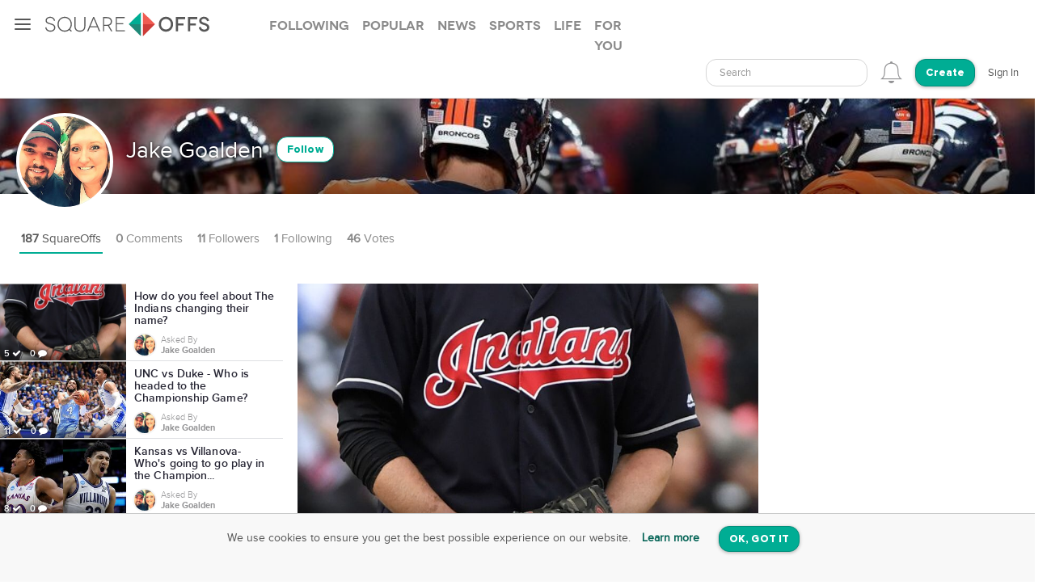

--- FILE ---
content_type: text/html; charset=utf-8
request_url: https://squareoffs.com/jake-goalden/how-do-you-feel-about-the-indians-changing-their-name
body_size: 12613
content:
<!DOCTYPE html>
<html lang="en">
<head>
  <meta charset="utf-8">
  <title>How do you feel about The Indians changing t... - SquareOffs</title>
<meta name="description" content="How do you feel about The Indians changing their name? Keep it vs Time to change SquareOff Culture opinion poll asked by Jake Goalden It&#39;s a trademark and should last forever. No harm done., but It is offensive and should be renamed to get away from stereotypes.">
<meta name="keywords" content="culture, sports, mlb, baseball, indians, sports, squareoff, opinion, poll, debate">
<meta name="robots" content="index">
<meta name="news_keywords" content="Culture, sports, mlb, Baseball, indians, Sports, SquareOff, opinion, poll, debate">
  
    <meta name="twitter:site" content="@squareoffs" />
<meta name="twitter:card" content="summary_large_image" />
<meta name="twitter:description" content="How do you feel about The Indians changing their name? Keep it vs Time to change, SquareOff Culture opinion poll asked by Jake Goalden It&#39;s a trademark and should last forever. No harm done., but It is offensive and should be renamed to get away from stereotypes. " />
<meta property="article:published_time" content="2020-07-06 01:00:20 -0500">
<meta property="article:modified_time" content="2020-07-06 01:07:53 -0500">
<meta property ="og:updated_time" content="2020-07-06 01:07:53 -0500">
<meta property="og:image" content="https://assets.squareoffs.com/square_offs/cover_photos/17472/large/1594015221/2020_7_6_-_1.jpg?1594015221" />
<meta property="og:image:width" content="600" />
<meta property="og:image:height" content="245" />
<meta property="og:title" content="How do you feel about The Indians changing their name?" />
<meta property="og:description" content="How do you feel about The Indians changing their name? Keep it vs Time to change, SquareOff Culture opinion poll asked by Jake Goalden It&#39;s a trademark and should last forever. No harm done., but It is offensive and should be renamed to get away from stereotypes. "/>
<meta name="author" content="Jake Goalden">
<meta property="og:type" content="website" />
<meta property="fb:app_id" content="355133024536055">
<link rel="canonical" href="https://squareoffs.com/jake-goalden/how-do-you-feel-about-the-indians-changing-their-name" />


  <meta http-equiv="X-UA-Compatible" content="IE=edge,chrome=1">
  <meta name="viewport" content="width=device-width, initial-scale=1.0">
  <meta name="msvalidate.01" content="8347CA3704E2CB33C11E1E767BEC5175">

  <link rel="shortcut icon" type="image/png" href="/assets/SO_favicon-8f87f3e5b49fb9d8c28554f50f101454644b0396eb4245a42d13eb96db58999e.png" />
  <link rel="stylesheet" media="all" href="/assets/new_application-a944e6d6b07f8eb887540fe8061c17ef6672a824431e727bfa798c81920f1a8f.css" />
  <link rel="stylesheet" media="all" href="/assets/smartbanner.min-611967a1a5f8bbb403a69ffb5d958ab6861df1928ae240526245d6f44b81afe0.css" />
  <script src="https://vjs.zencdn.net/7.20.3/video.min.js"></script>
  <link href="https://vjs.zencdn.net/7.20.3/video-js.css" rel="stylesheet" />
  <meta name="csrf-param" content="authenticity_token" />
<meta name="csrf-token" content="/sPPsB+nwDYi+E7/33f/rdBLOy3oRYdceEbOfjh8RMhG9J+J+o5wWI3Xc2JU5AnDHqpP14G3A/kqiNwxBamimA==" />
  
</head>

<script src="//rum-static.pingdom.net/pa-5f34403c146aea001500088f.js" async></script>

<body id="account-users" class="px-navbar-fixed ">
  <nav class="px-nav px-nav-left px-nav-collapse
  guest-user
  
  px-nav-off-canvas"
  id="px-nav-dropdowns-left"
>
  <button type="button" class="px-nav-toggle " data-toggle="px-nav">
    <span class="navbar-toggle-icon"></span>
  </button>

  <ul class="px-nav-content">
      <li class="px-nav-item">
        <a href="/users/sign_in">
          <span class="px-nav-label">Login</span>
</a>      </li>
      <li class="px-nav-item">
        <a href="/registration/new">
          <span class="px-nav-label">Create Account</span>
</a>      </li>
      <li class="px-nav-item">
        <a href="/search">
          <span class="px-nav-label">Search</span>
</a>      </li>
      <li class="px-nav-item">
        <a href="/publishers">
          <span class="px-nav-label">Publishers & Brands</span>
</a>      </li>
      <li class="px-nav-item">
        <a href="https://wordpress.org/plugins/squareoffs/">
          <span class="px-nav-label">WordPress</span>
</a>      </li>
      <li class="px-nav-item">
        <a href="https://about.squareoffs.com/blog/">
          <span class="px-nav-label">Blog</span>
</a>      </li>

      <li class="px-nav-item the-square hidden-xs hidden-sm ">
        <a href="/">
          <img class="px-nav-icon active" src="/assets/Square-b1d6325ad09053e778191ae051d5c96f24c2495d1ee25f3aaea014b365a52881.png" />
          <img class="px-nav-icon inactive" src="/assets/square-gray-203b417bb1050ab25786cd2aa96b8386c9639b78674dc29eeb1d937dd4692520.png" />
          <span class="px-nav-label">The Square</span>
</a>      </li>



      <li class="px-nav-item">
        <div class="separator"></div>
      </li>
      <li class="px-nav-item sidr_social">
        <a class="sidr_twitter" href="https://twitter.com/SquareOffs">
          <i class="fa fa-twitter px-nav-icon"></i>
          <span class="px-nav-label">Follow Us on Twitter</span>
        </a>
      </li>
      <li class="px-nav-item sidr_social">
        <a class="sidr_facebook" href="https://www.facebook.com/squareoffs" target="blank">
          <i class="fa fa-facebook px-nav-icon"></i>
          <span class="px-nav-label">Follow Us on Facebook</span>
        </a>
      </li>
  </ul>

  <ul class="px-nav-content px-nav-footer">
    <li class="px-nav-item">
      <a class="support" href="https://support.squareoffs.com/en/">
        <span>Support</span>
</a>      <span>&#183;</span>
      <a class="about" href="https://about.squareoffs.com">
        <span class="px-nav-label">About</span>
</a>      <span>&#183;</span>
      <a class="terms" href="/terms">
        <span>Terms</span>
</a>    </li>
    <li class="px-nav-item">
      <a href="/">
        <span>
          © 2026 SquareOffs
        </span>
      </a>
    </li>
  </ul>
</nav>

<nav class="navbar px-navbar ">
  <button type="button" class="navbar-toggle collapsed">
  </button>
  <a class="navbar-brand" href="/"><img alt="SquareOffs logo" src="/assets/Logo-343c6a748ac336ca96afdf9d72fdeb3d70f1478434f3566ae459fd1707da8d18.svg" /></a>
    <ul class="nav nav-tabs nav-tabs-simple nav-lg hidden-xs hidden-sm hidden-md">
      <li role="presentation" class="false">
  <a role="tab" aria-controls="all" rel="the-square-tab-following" class="" href="/topic/following">Following</a>
</li>

<li role="presentation" class="false">
  <a role="tab" aria-controls="all" rel="the-square-tab-popular" class="" href="/topic/popular">Popular</a>
</li>

<li role="presentation" class="false">
  <a role="tab" aria-controls="all" rel="the-square-tab-news" class="" href="/topic/news">News</a>
</li>

<li role="presentation" class="false">
  <a role="tab" aria-controls="all" rel="the-square-tab-sports" class="" href="/topic/sports">Sports</a>
</li>

<li role="presentation" class="false">
  <a role="tab" aria-controls="all" rel="the-square-tab-life" class="" href="/topic/life">Life</a>
</li>

<li role="presentation" class="false">
  <a role="tab" aria-controls="all" rel="the-square-tab-for you" class="for-you-tab" href="/topic/for%20you">For you</a>
</li>


    </ul>
  <div class="navbar-collapse collapse" aria-expanded="false" id="px-navbar-forms-collapse">
    <ul class="nav navbar-nav navbar-right">
        <li class="hidden-xs hidden-sm">
          <form id="new_search" class="navbar-form visible-lg" role="search" action="/search" accept-charset="UTF-8" method="get">
            <div class="form-group">
              <select class="form-control" name="q"  data-allow-clear="true" style="width: 100%">
                <option></option>
              </select>
            </div>
</form>          <a class="hidden-lg" href="/search"><i class='px-navbar-icon icon ion-ios-search'></i></a>
        </li>
        <li class="dropdown user-notifications-dropdown hidden-md">
            <i class="px-navbar-icon icon ion-ios-bell-outline unauthenticated-prompt"></i>

        </li>
        <li class="create-btn-container">
          <a href="/registration/new?utm_source=account%2Fusers">
            <button type="button" class="btn btn-primary navbar-btn btn-rounded">
              Create
            </button>
</a>        </li>
          <li>
            <a href="/users/sign_in">Sign In</a>
          </li>
    </ul>
  </div>
</nav>

  <nav class="bottom-nav px-navbar visible-xs visible-sm">
  <div class="bottom-nav-container">
    <div class="bottom-nav-item">
      <a class="" href="/"><i class='px-navbar-icon icon ion-ios-home-outline'></i></a>
    </div>
    <div class="bottom-nav-item">
      <a class="" href="/search"><i class='px-navbar-icon icon ion-ios-search'></i></a>
    </div>
    <div class="bottom-nav-item">
      <a class=" unauthenticated-prompt" href="#"><i class='px-navbar-icon icon ion-ios-plus-outline create_so_button '></i></a>
    </div>
    <div class="bottom-nav-item user-notifications-dropup dropup">
        <i class="px-navbar-icon icon ion-ios-bell-outline unauthenticated-prompt"></i>

    </div>
    <div class="bottom-nav-item">
    <a class="unauthenticated-prompt" href="#">
      <img class="px-navbar-image user-image " alt="default profile image" src="/assets/SOProfile-cb5798a284da490e620ff00069f852bc690799e2af53b40c7e2f03209dd8a3e5.svg" />
</a>    </div>
  </div>
</nav>



    <meta name="smartbanner:title" content="SquareOffs">
<meta name="smartbanner:author" content="Download the App">
<meta name="smartbanner:price" content="On iOS & Android">
<meta name="smartbanner:price-suffix-apple" content=" ">
<meta name="smartbanner:price-suffix-google" content=" ">
<meta name="smartbanner:icon-apple" content="https://squareoffs.com/assets/Icon-e57ad7a5a815aca69c9c9620bf6a92f5324184b3e45374673aec2a03c91bd36e.png">
<meta name="smartbanner:icon-google" content="https://squareoffs.com/assets/Icon-e57ad7a5a815aca69c9c9620bf6a92f5324184b3e45374673aec2a03c91bd36e.png">
<meta name="smartbanner:button" content="VIEW">
<meta name="smartbanner:button-url-apple" content="https://squareoffs.co/smartbannerios">
<meta name="smartbanner:button-url-google" content="https://squareoffs.co/smartbannerandroid">
<meta name="smartbanner:enabled-platforms" content="android,ios">
<meta name="smartbanner:close-label" content="Close">


    <ul class="nav nav-tabs nav-tabs-simple nav-md visible-xs visible-sm scrollmenu">
      <li role="presentation" class="false">
  <a role="tab" aria-controls="all" rel="the-square-tab-following" class="" href="/topic/following">Following</a>
</li>

<li role="presentation" class="false">
  <a role="tab" aria-controls="all" rel="the-square-tab-popular" class="" href="/topic/popular">Popular</a>
</li>

<li role="presentation" class="false">
  <a role="tab" aria-controls="all" rel="the-square-tab-news" class="" href="/topic/news">News</a>
</li>

<li role="presentation" class="false">
  <a role="tab" aria-controls="all" rel="the-square-tab-sports" class="" href="/topic/sports">Sports</a>
</li>

<li role="presentation" class="false">
  <a role="tab" aria-controls="all" rel="the-square-tab-life" class="" href="/topic/life">Life</a>
</li>

<li role="presentation" class="false">
  <a role="tab" aria-controls="all" rel="the-square-tab-for you" class="for-you-tab" href="/topic/for%20you">For you</a>
</li>


    </ul>

  <div class="px-content container-fluid">
    <div id="flash-messages">
</div>

    
<div id="account">
  <div class="account-cover-photo cover-photo">
  <img title="Jake Goalden" alt="Jake Goalden" class="crop-photo-preview" src="https://assets.squareoffs.com/profiles/cover_photos/1563220/large/1574202683/broncos.jpg?1574202683" />
  <div class="cover-border" style=""></div>
</div>
<div class="page-profile-v2-subheader">
  <img title="Jake Goalden" alt="Jake Goalden" class="page-profile-v2-avatar border-round" onerror="this.onerror=null;this.src=&#39;/assets/SOProfile-cb5798a284da490e620ff00069f852bc690799e2af53b40c7e2f03209dd8a3e5.svg&#39;" src="//assets.squareoffs.com/profiles/avatars/1563220/large/1574183707/jake.jpg?1574183707" />
  <div class="subheader-text with-photo">  
    <div class="subheader-group">
      <h1 class="m-t-2">
        <span>Jake Goalden</span>
      </h1>
            <button type="button" class="btn btn-sm btn-rounded btn-outline m-l-1 btn-primary unauthenticated-prompt" data-user-id="1660747" data-follower-type="user">Follow</button>

    </div>
    <span>




    </span>
  </div>
</div>

<div class="about-me"></div>

<ul class="nav nav-lg nav-tabs nav-tabs-simple tab-resize-tabs" id="profile-tabs">
  <li class="dropdown tab-resize">
    <a class="dropdown-toggle" data-toggle="dropdown" role="button" aria-haspopup="true" aria-expanded="false">
      <span class="tab-resize-icon"></span>
    </a>
    <ul class="dropdown-menu"></ul>
  </li>
  <li class="active">
    <a href="/jake-goalden">
      <strong>187</strong> SquareOffs
</a>  </li>
  <li class="">
    <a href="/jake-goalden/comments">
      <strong>0</strong> Comments
</a>  </li>
  <li class="">
    <a href="/jake-goalden/followers">
      <strong>11</strong> Followers
</a>  </li>
  <li class="">
    <a href="/jake-goalden/followed_users">
      <strong>1</strong> Following
</a>  </li>
  <li>
    <a href="#profile-votes" data-toggle="tab">
      <strong>46</strong> Votes
    </a>
  </li>
</ul>



  <div class="tab-content p-y-0">
    <div id="profile-view">
      <div class="tab-content">
        <div class="tab-pane fade in active square-offs-container" id="account-squareoffs">
            <div id="square-offs-catalog" class="visible-lg-inline-block visible-xl-inline-block sticky-side-rail">
              <div id="preview-card" class="catalog-list">
                  <a id="how-do-you-feel-about-the-indians-changing-their-name" class="infinite-item square-off-info" target="_parent" href="/jake-goalden/how-do-you-feel-about-the-indians-changing-their-name">
    
<div class="cover-photo ">
    <img alt="How do you feel about The Indians changing their name?" title="How do you feel about The Indians changing their name?" src="https://assets.squareoffs.com/square_offs/cover_photos/17472/small/1594015221/2020_7_6_-_1.jpg?1594015221" />
    <div class="cover-border"></div>
    <div class="readable">
      5 <i class='fa fa-check'></i>
      0 <i class='fa fa-comment'></i>
    </div>
</div>
<div class="title">
  How do you feel about The Indians changing their name?
</div>
  <div class="summary-card-info">
      <img title="Jake Goalden" alt="Jake Goalden" class="user-image" onerror="this.onerror=null;this.src=&#39;/assets/SOProfile-cb5798a284da490e620ff00069f852bc690799e2af53b40c7e2f03209dd8a3e5.svg&#39;" src="//assets.squareoffs.com/profiles/avatars/1563220/medium/1574183707/jake.jpg?1574183707" />
    <div class="display-inline-block">
      <div class="font-family-light">Asked By</div>
      <div class="font-family-rgbold">Jake Goalden</div>
    </div>
  </div>

</a>
  <a id="unc-vs-duke-who-is-headed-to-the-championship-game" class="infinite-item square-off-info" target="_parent" href="/jake-goalden/unc-vs-duke-who-is-headed-to-the-championship-game">
    
<div class="cover-photo ">
    <img alt="UNC vs Duke - Who is headed to the Championship Game?" title="UNC vs Duke - Who is headed to the Championship Game?" src="https://assets.squareoffs.com/square_offs/cover_photos/22339/small/1648768652/north-carolina-tar-heels-rj-davis-upsets-duke.jpeg?1648768652" />
    <div class="cover-border"></div>
    <div class="readable">
      11 <i class='fa fa-check'></i>
      0 <i class='fa fa-comment'></i>
    </div>
</div>
<div class="title">
  UNC vs Duke - Who is headed to the Championship Game?
</div>
  <div class="summary-card-info">
      <img title="Jake Goalden" alt="Jake Goalden" class="user-image" onerror="this.onerror=null;this.src=&#39;/assets/SOProfile-cb5798a284da490e620ff00069f852bc690799e2af53b40c7e2f03209dd8a3e5.svg&#39;" src="//assets.squareoffs.com/profiles/avatars/1563220/medium/1574183707/jake.jpg?1574183707" />
    <div class="display-inline-block">
      <div class="font-family-light">Asked By</div>
      <div class="font-family-rgbold">Jake Goalden</div>
    </div>
  </div>

</a>
  <a id="kansas-vs-villanova-who-s-going-to-go-play-in-the-championship-game" class="infinite-item square-off-info" target="_parent" href="/jake-goalden/kansas-vs-villanova-who-s-going-to-go-play-in-the-championship-game">
    
<div class="cover-photo ">
    <img alt="Kansas vs Villanova- Who&#39;s going to go play in the Championship Game?" title="Kansas vs Villanova- Who&#39;s going to go play in the Championship Game?" src="https://assets.squareoffs.com/square_offs/cover_photos/22338/small/1648781749/kansas-vs-villanova-odds-spread-predictions-final-four-march-madness-2022.jpeg?1648781749" />
    <div class="cover-border"></div>
    <div class="readable">
      8 <i class='fa fa-check'></i>
      0 <i class='fa fa-comment'></i>
    </div>
</div>
<div class="title">
  Kansas vs Villanova- Who&#39;s going to go play in the Champion...
</div>
  <div class="summary-card-info">
      <img title="Jake Goalden" alt="Jake Goalden" class="user-image" onerror="this.onerror=null;this.src=&#39;/assets/SOProfile-cb5798a284da490e620ff00069f852bc690799e2af53b40c7e2f03209dd8a3e5.svg&#39;" src="//assets.squareoffs.com/profiles/avatars/1563220/medium/1574183707/jake.jpg?1574183707" />
    <div class="display-inline-block">
      <div class="font-family-light">Asked By</div>
      <div class="font-family-rgbold">Jake Goalden</div>
    </div>
  </div>

</a>
  <a id="do-you-consider-notre-dame-a-serious-competitor-in-the-ncaa-tournament" class="infinite-item square-off-info" target="_parent" href="/jake-goalden/do-you-consider-notre-dame-a-serious-competitor-in-the-ncaa-tournament">
    
<div class="cover-photo ">
    <img alt="Do you consider Notre Dame a serious competitor in the NCAA Tournament?" title="Do you consider Notre Dame a serious competitor in the NCAA Tournament?" src="https://assets.squareoffs.com/square_offs/cover_photos/22223/small/1647530346/giphy.gif?1647530346" />
    <div class="cover-border"></div>
    <div class="readable">
      1 <i class='fa fa-check'></i>
      0 <i class='fa fa-comment'></i>
    </div>
</div>
<div class="title">
  Do you consider Notre Dame a serious competitor in the NCAA...
</div>
  <div class="summary-card-info">
      <img title="Jake Goalden" alt="Jake Goalden" class="user-image" onerror="this.onerror=null;this.src=&#39;/assets/SOProfile-cb5798a284da490e620ff00069f852bc690799e2af53b40c7e2f03209dd8a3e5.svg&#39;" src="//assets.squareoffs.com/profiles/avatars/1563220/medium/1574183707/jake.jpg?1574183707" />
    <div class="display-inline-block">
      <div class="font-family-light">Asked By</div>
      <div class="font-family-rgbold">Jake Goalden</div>
    </div>
  </div>

</a>
  <a id="who-s-more-underrated" class="infinite-item square-off-info" target="_parent" href="/jake-goalden/who-s-more-underrated">
    
<div class="cover-photo ">
    <img alt="Who&#39;s more underrated? " title="Who&#39;s more underrated? " src="https://assets.squareoffs.com/square_offs/cover_photos/21804/small/1641333802/Untitled-1.png?1641333802" />
    <div class="cover-border"></div>
    <div class="readable">
      7 <i class='fa fa-check'></i>
      0 <i class='fa fa-comment'></i>
    </div>
</div>
<div class="title">
  Who&#39;s more underrated? 
</div>
  <div class="summary-card-info">
      <img title="Jake Goalden" alt="Jake Goalden" class="user-image" onerror="this.onerror=null;this.src=&#39;/assets/SOProfile-cb5798a284da490e620ff00069f852bc690799e2af53b40c7e2f03209dd8a3e5.svg&#39;" src="//assets.squareoffs.com/profiles/avatars/1563220/medium/1574183707/jake.jpg?1574183707" />
    <div class="display-inline-block">
      <div class="font-family-light">Asked By</div>
      <div class="font-family-rgbold">Jake Goalden</div>
    </div>
  </div>

</a>
  <a id="is-the-nfl-getting-soft-with-the-concussion-rules" class="infinite-item square-off-info" target="_parent" href="/jake-goalden/is-the-nfl-getting-soft-with-the-concussion-rules">
    
<div class="cover-photo ">
    <img alt="Is the NFL Getting Soft with the Concussion Rules?" title="Is the NFL Getting Soft with the Concussion Rules?" src="https://assets.squareoffs.com/square_offs/cover_photos/21762/small/1640808068/feature-concussion.jpeg?1640808068" />
    <div class="cover-border"></div>
    <div class="readable">
      8 <i class='fa fa-check'></i>
      1 <i class='fa fa-comment'></i>
    </div>
</div>
<div class="title">
  Is the NFL Getting Soft with the Concussion Rules?
</div>
  <div class="summary-card-info">
      <img title="Jake Goalden" alt="Jake Goalden" class="user-image" onerror="this.onerror=null;this.src=&#39;/assets/SOProfile-cb5798a284da490e620ff00069f852bc690799e2af53b40c7e2f03209dd8a3e5.svg&#39;" src="//assets.squareoffs.com/profiles/avatars/1563220/medium/1574183707/jake.jpg?1574183707" />
    <div class="display-inline-block">
      <div class="font-family-light">Asked By</div>
      <div class="font-family-rgbold">Jake Goalden</div>
    </div>
  </div>

</a>
  <a id="will-michael-porter-jr-be-able-to-get-back-on-top-after-surgery" class="infinite-item square-off-info" target="_parent" href="/jake-goalden/will-michael-porter-jr-be-able-to-get-back-on-top-after-surgery">
    
<div class="cover-photo ">
    <img alt="Will Michael Porter Jr. be able to get back on top after surgery?" title="Will Michael Porter Jr. be able to get back on top after surgery?" src="https://assets.squareoffs.com/square_offs/cover_photos/21593/small/1638223369/mpj.jpeg?1638223369" />
    <div class="cover-border"></div>
    <div class="readable">
      6 <i class='fa fa-check'></i>
      1 <i class='fa fa-comment'></i>
    </div>
</div>
<div class="title">
  Will Michael Porter Jr. be able to get back on top after su...
</div>
  <div class="summary-card-info">
      <img title="Jake Goalden" alt="Jake Goalden" class="user-image" onerror="this.onerror=null;this.src=&#39;/assets/SOProfile-cb5798a284da490e620ff00069f852bc690799e2af53b40c7e2f03209dd8a3e5.svg&#39;" src="//assets.squareoffs.com/profiles/avatars/1563220/medium/1574183707/jake.jpg?1574183707" />
    <div class="display-inline-block">
      <div class="font-family-light">Asked By</div>
      <div class="font-family-rgbold">Jake Goalden</div>
    </div>
  </div>

</a>
  <a id="who-s-getting-that-winner-winner-turkey-dinner" class="infinite-item square-off-info" target="_parent" href="/jake-goalden/who-s-getting-that-winner-winner-turkey-dinner">
    
<div class="cover-photo ">
    <img alt="Who&#39;s getting that Winner Winner Turkey Dinner?" title="Who&#39;s getting that Winner Winner Turkey Dinner?" src="https://assets.squareoffs.com/square_offs/cover_photos/21569/small/1637717040/bears_and_lions.jpeg?1637717040" />
    <div class="cover-border"></div>
    <div class="readable">
      6 <i class='fa fa-check'></i>
      0 <i class='fa fa-comment'></i>
    </div>
</div>
<div class="title">
  Who&#39;s getting that Winner Winner Turkey Dinner?
</div>
  <div class="summary-card-info">
      <img title="Jake Goalden" alt="Jake Goalden" class="user-image" onerror="this.onerror=null;this.src=&#39;/assets/SOProfile-cb5798a284da490e620ff00069f852bc690799e2af53b40c7e2f03209dd8a3e5.svg&#39;" src="//assets.squareoffs.com/profiles/avatars/1563220/medium/1574183707/jake.jpg?1574183707" />
    <div class="display-inline-block">
      <div class="font-family-light">Asked By</div>
      <div class="font-family-rgbold">Jake Goalden</div>
    </div>
  </div>

</a>
    <div class="catalog-ad-div">
  <script async src="https://pagead2.googlesyndication.com/pagead/js/adsbygoogle.js?client=ca-pub-6766358096536054"
    crossorigin="anonymous"></script>
  <!-- SquareOffs.com - Summary Cards - Profile -->
  <ins class="adsbygoogle"
    style="display:inline-block;width:300px;height:250px"
    data-ad-client="ca-pub-6766358096536054"
    data-ad-slot="9534079123"></ins>
  <script>
    (adsbygoogle = window.adsbygoogle || []).push({});
  </script>
</div>

  <a id="will-the-packers-keep-mason-crosby-on-as-kicker-for-next-season" class="infinite-item square-off-info" target="_parent" href="/jake-goalden/will-the-packers-keep-mason-crosby-on-as-kicker-for-next-season">
    
<div class="cover-photo ">
    <img alt="Will the Packers keep Mason Crosby on as kicker for next season?" title="Will the Packers keep Mason Crosby on as kicker for next season?" src="https://assets.squareoffs.com/square_offs/cover_photos/21563/small/1637681800/crosby.jpeg?1637681800" />
    <div class="cover-border"></div>
    <div class="readable">
      5 <i class='fa fa-check'></i>
      0 <i class='fa fa-comment'></i>
    </div>
</div>
<div class="title">
  Will the Packers keep Mason Crosby on as kicker for next se...
</div>
  <div class="summary-card-info">
      <img title="Jake Goalden" alt="Jake Goalden" class="user-image" onerror="this.onerror=null;this.src=&#39;/assets/SOProfile-cb5798a284da490e620ff00069f852bc690799e2af53b40c7e2f03209dd8a3e5.svg&#39;" src="//assets.squareoffs.com/profiles/avatars/1563220/medium/1574183707/jake.jpg?1574183707" />
    <div class="display-inline-block">
      <div class="font-family-light">Asked By</div>
      <div class="font-family-rgbold">Jake Goalden</div>
    </div>
  </div>

</a>
  <a id="should-the-seahawks-look-to-trade-russell-wilson" class="infinite-item square-off-info" target="_parent" href="/jake-goalden/should-the-seahawks-look-to-trade-russell-wilson">
    
<div class="cover-photo ">
    <img alt="Should the Seahawks look to trade Russell Wilson?" title="Should the Seahawks look to trade Russell Wilson?" src="https://assets.squareoffs.com/square_offs/cover_photos/21498/small/1637007039/wilson.jpeg?1637007039" />
    <div class="cover-border"></div>
    <div class="readable">
      365 <i class='fa fa-check'></i>
      0 <i class='fa fa-comment'></i>
    </div>
</div>
<div class="title">
  Should the Seahawks look to trade Russell Wilson?
</div>
  <div class="summary-card-info">
      <img title="Jake Goalden" alt="Jake Goalden" class="user-image" onerror="this.onerror=null;this.src=&#39;/assets/SOProfile-cb5798a284da490e620ff00069f852bc690799e2af53b40c7e2f03209dd8a3e5.svg&#39;" src="//assets.squareoffs.com/profiles/avatars/1563220/medium/1574183707/jake.jpg?1574183707" />
    <div class="display-inline-block">
      <div class="font-family-light">Asked By</div>
      <div class="font-family-rgbold">Jake Goalden</div>
    </div>
  </div>

</a>
  <a id="the-odds-rodgers-stays-on-for-next-season" class="infinite-item square-off-info" target="_parent" href="/jake-goalden/the-odds-rodgers-stays-on-for-next-season">
    
<div class="cover-photo ">
    <img alt="The Odds Rodgers stays on for next season?" title="The Odds Rodgers stays on for next season?" src="https://assets.squareoffs.com/square_offs/cover_photos/21353/small/1635524477/Screen_Shot_2021-10-29_at_11.20.55_AM.png?1635524477" />
    <div class="cover-border"></div>
    <div class="readable">
      1,048 <i class='fa fa-check'></i>
      0 <i class='fa fa-comment'></i>
    </div>
</div>
<div class="title">
  The Odds Rodgers stays on for next season?
</div>
  <div class="summary-card-info">
      <img title="Jake Goalden" alt="Jake Goalden" class="user-image" onerror="this.onerror=null;this.src=&#39;/assets/SOProfile-cb5798a284da490e620ff00069f852bc690799e2af53b40c7e2f03209dd8a3e5.svg&#39;" src="//assets.squareoffs.com/profiles/avatars/1563220/medium/1574183707/jake.jpg?1574183707" />
    <div class="display-inline-block">
      <div class="font-family-light">Asked By</div>
      <div class="font-family-rgbold">Jake Goalden</div>
    </div>
  </div>

</a>
  <a id="would-you-take-dak-prescott-over-mahomes-and-rodgers" class="infinite-item square-off-info" target="_parent" href="/jake-goalden/would-you-take-dak-prescott-over-mahomes-and-rodgers">
    
<div class="cover-photo ">
    <img alt="Would you take Dak Prescott over Mahomes and Rodgers?" title="Would you take Dak Prescott over Mahomes and Rodgers?" src="https://assets.squareoffs.com/square_offs/cover_photos/20979/small/1633553819/giphy.gif?1633553819" />
    <div class="cover-border"></div>
    <div class="readable">
      1,140 <i class='fa fa-check'></i>
      1 <i class='fa fa-comment'></i>
    </div>
</div>
<div class="title">
  Would you take Dak Prescott over Mahomes and Rodgers?
</div>
  <div class="summary-card-info">
      <img title="Jake Goalden" alt="Jake Goalden" class="user-image" onerror="this.onerror=null;this.src=&#39;/assets/SOProfile-cb5798a284da490e620ff00069f852bc690799e2af53b40c7e2f03209dd8a3e5.svg&#39;" src="//assets.squareoffs.com/profiles/avatars/1563220/medium/1574183707/jake.jpg?1574183707" />
    <div class="display-inline-block">
      <div class="font-family-light">Asked By</div>
      <div class="font-family-rgbold">Jake Goalden</div>
    </div>
  </div>

</a>
  <a id="did-you-expect-more-from-clemson-this-season" class="infinite-item square-off-info" target="_parent" href="/jake-goalden/did-you-expect-more-from-clemson-this-season">
    
<div class="cover-photo ">
    <img alt="Did you expect more from Clemson this season?" title="Did you expect more from Clemson this season?" src="https://assets.squareoffs.com/square_offs/cover_photos/20835/small/1632764919/clem.jpg?1632764919" />
    <div class="cover-border"></div>
    <div class="readable">
      2 <i class='fa fa-check'></i>
      1 <i class='fa fa-comment'></i>
    </div>
</div>
<div class="title">
  Did you expect more from Clemson this season?
</div>
  <div class="summary-card-info">
      <img title="Jake Goalden" alt="Jake Goalden" class="user-image" onerror="this.onerror=null;this.src=&#39;/assets/SOProfile-cb5798a284da490e620ff00069f852bc690799e2af53b40c7e2f03209dd8a3e5.svg&#39;" src="//assets.squareoffs.com/profiles/avatars/1563220/medium/1574183707/jake.jpg?1574183707" />
    <div class="display-inline-block">
      <div class="font-family-light">Asked By</div>
      <div class="font-family-rgbold">Jake Goalden</div>
    </div>
  </div>

</a>
  <a id="which-team-needs-to-improve-their-game-more" class="infinite-item square-off-info" target="_parent" href="/jake-goalden/which-team-needs-to-improve-their-game-more">
    
<div class="cover-photo ">
    <img alt="Which team needs to improve their game more?" title="Which team needs to improve their game more?" src="https://assets.squareoffs.com/square_offs/cover_photos/20805/small/1632495088/bama.jpeg?1632495088" />
    <div class="cover-border"></div>
    <div class="readable">
      1,024 <i class='fa fa-check'></i>
      0 <i class='fa fa-comment'></i>
    </div>
</div>
<div class="title">
  Which team needs to improve their game more?
</div>
  <div class="summary-card-info">
      <img title="Jake Goalden" alt="Jake Goalden" class="user-image" onerror="this.onerror=null;this.src=&#39;/assets/SOProfile-cb5798a284da490e620ff00069f852bc690799e2af53b40c7e2f03209dd8a3e5.svg&#39;" src="//assets.squareoffs.com/profiles/avatars/1563220/medium/1574183707/jake.jpg?1574183707" />
    <div class="display-inline-block">
      <div class="font-family-light">Asked By</div>
      <div class="font-family-rgbold">Jake Goalden</div>
    </div>
  </div>

</a>
  <a id="which-alabama-qb-will-have-the-best-career" class="infinite-item square-off-info" target="_parent" href="/jake-goalden/which-alabama-qb-will-have-the-best-career">
    
<div class="cover-photo ">
    <img alt="Which Alabama QB will have the best career?" title="Which Alabama QB will have the best career?" src="https://assets.squareoffs.com/square_offs/cover_photos/20747/small/1632247415/Frame_71.png?1632247415" />
    <div class="cover-border"></div>
    <div class="readable">
      1,255 <i class='fa fa-check'></i>
      2 <i class='fa fa-comment'></i>
    </div>
</div>
<div class="title">
  Which Alabama QB will have the best career?
</div>
  <div class="summary-card-info">
      <img title="Jake Goalden" alt="Jake Goalden" class="user-image" onerror="this.onerror=null;this.src=&#39;/assets/SOProfile-cb5798a284da490e620ff00069f852bc690799e2af53b40c7e2f03209dd8a3e5.svg&#39;" src="//assets.squareoffs.com/profiles/avatars/1563220/medium/1574183707/jake.jpg?1574183707" />
    <div class="display-inline-block">
      <div class="font-family-light">Asked By</div>
      <div class="font-family-rgbold">Jake Goalden</div>
    </div>
  </div>

</a>
    <div class="catalog-ad-div">
  <script async src="https://pagead2.googlesyndication.com/pagead/js/adsbygoogle.js?client=ca-pub-6766358096536054"
    crossorigin="anonymous"></script>
  <!-- SquareOffs.com - Summary Cards - Profile -->
  <ins class="adsbygoogle"
    style="display:inline-block;width:300px;height:250px"
    data-ad-client="ca-pub-6766358096536054"
    data-ad-slot="9534079123"></ins>
  <script>
    (adsbygoogle = window.adsbygoogle || []).push({});
  </script>
</div>


  <a id="infinite-catalog-link" class="invisible" rel="nofollow" href="/jake-goalden/catalog?page=2&amp;square_off_id=how-do-you-feel-about-the-indians-changing-their-name">next page</a>


              </div>

              <div id="catalog-spinner">
                <div class="spinner"></div>
              </div>
            </div>

            <div id="square-offs-selections">
              <div class="selection-list">
                  

<article class="focused infinite-item square-off"
         rel="17472"
         id="how-do-you-feel-about-the-indians-changing-their-name"
         data-catalog-id="#how-do-you-feel-about-the-indians-changing-their-name"
         data-target-url="/jake-goalden/how-do-you-feel-about-the-indians-changing-their-name"
         data-target-id="17472"
         data-target-title="How do you feel about The Indians changing their name?"
         data-target-side-up-title="Keep it"
         data-target-side-down-title="Time to change"
         data-target-tags="[&quot;Culture&quot;, &quot;sports&quot;, &quot;mlb&quot;, &quot;Baseball&quot;, &quot;indians&quot;]"
         data-target-category="Sports">
  <div id="embed_stat">
    <div id="slides" class="slides">
      <div class="slides-container">
        <div class="slides-control">
          
<div class="slide">
  <script type="application/ld+json">
    {
    "@context": "https://schema.org",
    "name": "How do you feel about The Indians changing their name?",
    "description": "How do you feel about The Indians changing their name? Keep it vs Time to change, SquareOff Culture opinion poll asked by Jake Goalden It&#39;s a trademark and should last forever. No harm done., but It is offensive and should be renamed to get away from stereotypes. ",
    "text": "How do you feel about The Indians changing their name?",
    "headline": "How do you feel about The Indians changing their name?",
    "url": "https://squareoffs.com/tag/sports/how-do-you-feel-about-the-indians-changing-their-name",
    "discussionUrl": "https://squareoffs.com/tag/sports/how-do-you-feel-about-the-indians-changing-their-name",
    "genre": "Sports",
    "keywords": "Culture, sports, mlb, Baseball, indians",
    "commentCount": 0,
    "datePublished": "2020-07-06 01:00:20 -0500",
    "dateCreated": "2020-07-06 01:00:20 -0500",
    "dateModified": "2020-07-06 01:00:20 -0500",
    "sdDatePublished": "2020-07-06 01:00:20 -0500",
    "sdPublisher": {
"@type": "Organization",
"name": "SquareOffs",
"url": "squareoffs.com",
"mainEntityOfPage": {
    "@type": "WebPage",
    "@id": "squareoffs.com"
},
"logo": {
    "@type": "ImageObject",
    "url": "https://squareoffs.com/join-the-debate/SquareOffs_Logo_White-3.png"
},
"description": "SquareOffs is the best way to collect, compare, and share opinions online.",
"slogan": "SquareOffs is the best way to collect, compare, and share opinions online."
}
,
    "publisher": {
"@type": "Organization",
"name": "SquareOffs",
"url": "squareoffs.com",
"mainEntityOfPage": {
    "@type": "WebPage",
    "@id": "squareoffs.com"
},
"logo": {
    "@type": "ImageObject",
    "url": "https://squareoffs.com/join-the-debate/SquareOffs_Logo_White-3.png"
},
"description": "SquareOffs is the best way to collect, compare, and share opinions online.",
"slogan": "SquareOffs is the best way to collect, compare, and share opinions online."
}
,
    "maintainer": {
"@type": "Organization",
"name": "SquareOffs",
"url": "squareoffs.com",
"mainEntityOfPage": {
    "@type": "WebPage",
    "@id": "squareoffs.com"
},
"logo": {
    "@type": "ImageObject",
    "url": "https://squareoffs.com/join-the-debate/SquareOffs_Logo_White-3.png"
},
"description": "SquareOffs is the best way to collect, compare, and share opinions online.",
"slogan": "SquareOffs is the best way to collect, compare, and share opinions online."
}
,
    "creator": {
    "@type": "Person",
    "name": "Jake Goalden",
    "image": {
        "@type": "ImageObject",
        "url": "https://assets.squareoffs.com/profiles/avatars/1563220/medium/1574183707/jake.jpg?1574183707"
    }
},
    "author": {
    "@type": "Person",
    "name": "Jake Goalden",
    "image": {
        "@type": "ImageObject",
        "url": "https://assets.squareoffs.com/profiles/avatars/1563220/medium/1574183707/jake.jpg?1574183707"
    }
},
    "image": {
        "@type": "ImageObject",
        "url": "https://assets.squareoffs.com/square_offs/cover_photos/17472/large/1594015221/2020_7_6_-_1.jpg?1594015221"
    },
    "mainEntityOfPage": {
        "@type": "WebPage",
        "@id": "squareoffs.com"
    },
    "isFamilyFriendly": true,
    "isAccessibleForFree": true
,
    "sharedContent": {
    "@type": "Question",
    "answerCount": 5,
    "suggestedAnswer": [{
        "@type": "Answer",
        "text": "Keep it",
        "upvoteCount": "5",
        "dateCreated": "2020-07-06 01:00:20 -0500",
        "author": {
    "@type": "Person",
    "name": "Jake Goalden",
    "image": {
        "@type": "ImageObject",
        "url": "https://assets.squareoffs.com/profiles/avatars/1563220/medium/1574183707/jake.jpg?1574183707"
    }
}
    }, {
        "@type": "Answer",
        "text": "Time to change",
        "upvoteCount": "0",
        "dateCreated": "2020-07-06 01:00:20 -0500",
        "author": {
    "@type": "Person",
    "name": "Jake Goalden",
    "image": {
        "@type": "ImageObject",
        "url": "https://assets.squareoffs.com/profiles/avatars/1563220/medium/1574183707/jake.jpg?1574183707"
    }
}
    }]
}
,
        "@type": "DiscussionForumPosting"
    }
</script>

  <style>
  #square-off-container-17472 .dynamic-positive-bg,
  #square-off-container-17472 .square-positive-side .tooltip-inner {
    background-color: #081085 !important;
  }
  
  #square-off-container-17472 .dynamic-opposite-bg,
  #square-off-container-17472 .square-opposite-side .tooltip-inner {
    background-color: #fa760a !important;
  }
  
  #square-off-container-17472 .square-positive-side .tooltip.top .tooltip-arrow {
    border-top-color: #081085 !important;
  }
  
  #square-off-container-17472 .square-opposite-side .tooltip.top .tooltip-arrow {
    border-top-color: #fa760a !important;
  }
  
  #square-off-container-17472 .square-positive-side .tooltip.left .tooltip-arrow {
    border-left-color: #081085 !important;
  }
  
  #square-off-container-17472 .square-opposite-side .tooltip.left .tooltip-arrow {
    border-left-color: #fa760a !important;
  }
  
  #square-off-container-17472 .dynamic-positive-font-color,
  #square-off-container-17472 .dynamic-positive-font-color a,
  #square-off-container-17472 .dynamic-positive-font-color a:hover,
  #square-off-container-17472 .square-positive-side .defense-link a,
  #square-off-container-17472 .square-positive-side .defense-link a:hover {
    color: #081085 !important;
  }
  
  #square-off-container-17472 .dynamic-opposite-font-color,
  #square-off-container-17472 .dynamic-opposite-font-color a,
  #square-off-container-17472 .dynamic-opposite-font-color a:hover,
  #square-off-container-17472 .square-opposite-side .defense-link a,
  #square-off-container-17472 .square-opposite-side .defense-link a:hover {
    color: #fa760a !important;
  }
  
  #square-off-container-17472 .positive-side-popover .popover {
    border-color: #081085 !important;
  }
  
  #square-off-container-17472 .opposite-side-popover .popover {
    border-color: #fa760a !important;
  }
</style>


  <div class="square-off-container" id="square-off-container-17472" data-squareoff-id="17472" data-squareoff-creator-embed-stats-enabled="1">
    <div class="sliding-panel">
      <div class="square-front ">
  <div class="comment-form-container" id="comment_form_for_17472" style="display: none;"></div>
  <div class="cover-photo ">
    <img title="How do you feel about The Indians changing their name?" alt="How do you feel about The Indians changing their name?" class="" onerror="this.onerror=null;this.src=&#39;/assets/Logo-343c6a748ac336ca96afdf9d72fdeb3d70f1478434f3566ae459fd1707da8d18.svg&#39;" src="//assets.squareoffs.com/square_offs/cover_photos/17472/large/1594015221/2020_7_6_-_1.jpg?1594015221" />
    <div class="cover-border"></div>
  </div>
  <div class="s-title">
    <div class="readable">
          <div class="so-follow-button unauthenticated-prompt">
            <div class="so-follow-background"></div>
            <i class="icon ion-plus-circled so-unauthenticated-prompt"></i>
          </div>
          <a target="_parent" href="/jake-goalden">
              <img title="Jake Goalden" alt="Jake Goalden" class="user-image-white" onerror="this.onerror=null;this.src=&#39;/assets/SOProfile-cb5798a284da490e620ff00069f852bc690799e2af53b40c7e2f03209dd8a3e5.svg&#39;" src="//assets.squareoffs.com/profiles/avatars/1563220/large/1574183707/jake.jpg?1574183707" />
  <em class="font-family-light ">Asked by</em>
  <span class="font-family-regular creator-name ">Jake Goalden</span>

</a>      <div class="pull-right">
          <span class="vote-count">
            <span>5 Votes</span>
            <i class="fa fa-check"></i>
          </span>
      </div>
    </div>
    <div class="square-off-question-wrapper small_privacy">
      <h1 class="so-question">
        How do you feel about The Indians changing their name?
      </h1>
    </div>
  </div>
  <div class="share">
    
  </div>
  <div class="next-so bg-black"></div>
  <div class="vote-button-container">
    <script>
    var user_can_vote = true;
    var vote_count = 0;
    var current_user_blank= true;
    var unauth_ip_over_voted = false;
</script>
<div class="vote-button  side-title dynamic-positive-bg ">
  <div class="vote-check">
    <img src="/assets/white-check-b033528103f70b1fc86db574626282c1aad0364701a0913659ab70747655455d.svg" />
  </div>
  <h2 class="font-family-semibold">
    <div class="vote-stats side-1 hidden" >
  <div class="vote-percentage-bar" style="width: 100%;"></div>
  <div class="vote-percentage-amount">
    <span class="percent-counter">100</span>% 
  </div>
</div>

    <span class="so-answer hidden">
      Keep it
    </span>
      <a id="17472_positive" class="so-answer" data-remote="true" rel="nofollow" data-method="post" href="/square_offs/how-do-you-feel-about-the-indians-changing-their-name/votes/vote_on?from_the_square=true&amp;side=1">Keep it</a>
  </h2>
  <div class="side-arrow">
    <img src="/assets/comment-bubble-icon-284f18323f6d4447450f7e91af3e577d448282f120f7feb6ac3167695728d265.svg" />
    <span class="side-1-comments-count">
      0
    </span>
  </div>
</div>

    <div class="separator"></div>
    <script>
    var user_can_vote = true;
    var vote_count = 0;
    var current_user_blank= true;
    var unauth_ip_over_voted = false;
</script>
<div class="vote-button  side-title dynamic-opposite-bg ">
  <div class="vote-check">
    <img src="/assets/white-check-b033528103f70b1fc86db574626282c1aad0364701a0913659ab70747655455d.svg" />
  </div>
  <h2 class="font-family-semibold">
    <div class="vote-stats side-2 hidden" >
  <div class="vote-percentage-bar" style="width: 0%;"></div>
  <div class="vote-percentage-amount">
    <span class="percent-counter">0</span>% 
  </div>
</div>

    <span class="so-answer hidden">
      Time to change
    </span>
      <a id="17472_opposite" class="so-answer" data-remote="true" rel="nofollow" data-method="post" href="/square_offs/how-do-you-feel-about-the-indians-changing-their-name/votes/vote_on?from_the_square=true&amp;side=2">Time to change</a>
  </h2>
  <div class="side-arrow">
    <img src="/assets/comment-bubble-icon-284f18323f6d4447450f7e91af3e577d448282f120f7feb6ac3167695728d265.svg" />
    <span class="side-2-comments-count">
      0
    </span>
  </div>
</div>

  </div>
    <div class="s-bottom terms-position visible-xs">
      <div class="dropup pull-right" id="copy_popup-17472small">
        <div class="share-buttons" data-toggle="dropdown" aria-expanded="false">
          <span><i class="icon ion-android-more-horizontal mobile-share-icon"></i></span>
        </div>
        <div class="dropdown-menu dropdown-menu-right">
            <li class="facebook social-share-btn" data-social-network="facebook" data-square-off-id="17472">
              <a href="javascript:void(0)">
                <i class="fa fa-facebook list-group-icon"></i> Share on Facebook
              </a>
</li>            <li class="twitter social-share-btn" data-social-network="twitter" data-square-off-id="17472">
              <a href="javascript:void(0)">
                <i class="fa fa-twitter list-group-icon"></i> Share on X
              </a>
</li>            <li class="linkedin social-share-btn" data-social-network="linkedin" data-square-off-id="17472">
              <a href="javascript:void(0)">
                <i class="fa fa-linkedin list-group-icon"></i> Share on LinkedIn
              </a>
</li>            <li class="clipboard-17472small" data-clipboard-text="https://squareoffs.com/jake-goalden/how-do-you-feel-about-the-indians-changing-their-name?utm_medium=copy_link">
              <div class="clipboard-button copy-link-dropdown" id="clipboard-button-17472small" onclick="copyLink(17472, 'small')">
                <i class="fa fa-link list-group-icon"></i>  Copy Link
              </div>
</li>        </div>
      </div>
</div>


</div>

      <div class="square-side square-positive-side">
  <div class="side-title dynamic-positive-bg">
  <div class="so-back-arrow">
    <i class="fa fa-angle-left"></i>
  </div>
  <h2>
    <div class="vote-stats side-1 hidden" >
  <div class="vote-percentage-bar" style="width: 100%;"></div>
  <div class="vote-percentage-amount">
    <span class="percent-counter">100</span>% 
  </div>
</div>

    <span class="so-answer font-family-semibold">
      Keep it
    </span>
  </h2>
</div>

    <a class="add-comment add-comment-bottom " style="display: none;" href="#">
      <img class="comment-avatar user-image" alt="default profile image" src="/assets/SOProfile-cb5798a284da490e620ff00069f852bc690799e2af53b40c7e2f03209dd8a3e5.svg" />
      <span>
        Add Comment
      </span>
      <i class="icon ion-android-send dynamic-positive-font-color"></i>
</a>  <div class="comment-list-container">
    <div class="comment-list-header text-xs-center p-t-2">
      <div class="comment-link-wrapper font-family-rgbold font-size-12">
  <span class="add-comment-top p-x-1 " style="display: none;">
    Comment
      <a class="add-comment" href="#">
        <div class="comment-link dynamic-positive-bg">
          <i class="fa fa-comment"></i>
        </div>
</a>  </span>
  <span class="share-with-friends p-x-1" style="display: none;">
    Share with friends
    <div><a href="#"><div class="comment-link social-link facebook"><i id="facebook" data-social-network="facebook" data-square-off-id="17472" data-referer="/jake-goalden/how-do-you-feel-about-the-indians-changing-their-name" class="fa fa-facebook social-share-btn text-facebook"></i></div></a><a href="#"><div class="comment-link social-link twitter"><i id="twitter" data-social-network="twitter" data-square-off-id="17472" data-referer="/jake-goalden/how-do-you-feel-about-the-indians-changing-their-name" class="fa fa-twitter social-share-btn text-twitter"></i></div></a></div>
  </span>
</div>
  <div class="defense-link truncated-text">
    <span class="text">
      It&#39;s a trademark and should last forever. No harm done.
    </span>
  </div>
  <div class="defense-link original-text">
    <span class="text">
      It&#39;s a trademark and should last forever. No harm done.
    </span>
    <a class="defense-show-less" href="#">Show Less</a>
  </div>

      <div class="m-y-1 text-xs-center dynamic-positive-font-color font-size-12">
        <i class="fa fa-comment font-size-18"></i>
        <span class="side-1-comments-count">
          0
        </span>
        <span>
          Comment
        </span>
      </div>
    </div>
    <div class="comment-list">
    <div class="empty-comment m-t-1 font-size-12">No one has commented yet</div>
</div>

  </div>
</div>

      <div class="separator"></div>
      <div class="square-side square-opposite-side">
  <div class="side-title dynamic-opposite-bg">
  <div class="so-back-arrow">
    <i class="fa fa-angle-left"></i>
  </div>
  <h2>
    <div class="vote-stats side-2 hidden" >
  <div class="vote-percentage-bar" style="width: 0%;"></div>
  <div class="vote-percentage-amount">
    <span class="percent-counter">0</span>% 
  </div>
</div>

    <span class="so-answer font-family-semibold">
      Time to change
    </span>
  </h2>
</div>

    <a class="add-comment add-comment-bottom " style="display: none;" href="#">
      <img class="comment-avatar user-image" alt="default profile image" src="/assets/SOProfile-cb5798a284da490e620ff00069f852bc690799e2af53b40c7e2f03209dd8a3e5.svg" />
      <span>
        Add Comment
      </span>
      <i class="icon ion-android-send dynamic-opposite-font-color"></i>
</a>  <div class="comment-list-container">
    <div class="comment-list-header text-xs-center p-t-2">
      <div class="comment-link-wrapper font-family-rgbold font-size-12">
  <span class="add-comment-top p-x-1 " style="display: none;">
    Comment
      <a class="add-comment" href="#">
        <div class="comment-link dynamic-opposite-bg">
          <i class="fa fa-comment"></i>
        </div>
</a>  </span>
  <span class="share-with-friends p-x-1" style="display: none;">
    Share with friends
    <div><a href="#"><div class="comment-link social-link facebook"><i id="facebook" data-social-network="facebook" data-square-off-id="17472" data-referer="/jake-goalden/how-do-you-feel-about-the-indians-changing-their-name" class="fa fa-facebook social-share-btn text-facebook"></i></div></a><a href="#"><div class="comment-link social-link twitter"><i id="twitter" data-social-network="twitter" data-square-off-id="17472" data-referer="/jake-goalden/how-do-you-feel-about-the-indians-changing-their-name" class="fa fa-twitter social-share-btn text-twitter"></i></div></a></div>
  </span>
</div>
  <div class="defense-link truncated-text">
    <span class="text">
      It is offensive and should be renamed to get away from stereotypes. 
    </span>
  </div>
  <div class="defense-link original-text">
    <span class="text">
      It is offensive and should be renamed to get away from stereotypes. 
    </span>
    <a class="defense-show-less" href="#">Show Less</a>
  </div>

      <div class="m-y-1 text-xs-center dynamic-opposite-font-color font-size-12">
        <i class="fa fa-comment font-size-18"></i>
        <span class="side-2-comments-count">
          0
        </span>
        <span>
          Comment
        </span>
      </div>
    </div>
    <div class="comment-list">
    <div class="empty-comment m-t-1 font-size-12">No one has commented yet</div>
</div>

  </div>
</div>

        <div class="s-bottom terms-position hidden-xs">
    <div class="share-buttons pull-left">
      <span class="embed square-off-preview hidden-sm" data-so-id="17472">
        <i class="fa fa-code"></i>
      </span>
      <span class="facebook social-share-btn" data-referer="/jake-goalden/how-do-you-feel-about-the-indians-changing-their-name" data-square-off-id="17472" data-social-network="facebook"><i class="fa fa-facebook"></i></span>
      <span class="twitter social-share-btn" data-referer="/jake-goalden/how-do-you-feel-about-the-indians-changing-their-name" data-square-off-id="17472" data-social-network="twitter"><i class="fa fa-twitter"></i></span>
      <span class="linkedin social-share-btn" data-referer="/jake-goalden/how-do-you-feel-about-the-indians-changing-their-name" data-square-off-id="17472" data-social-network="linkedin"><i class="fa fa-linkedin"></i></span>

      <span class="clipboard-17472large" data-clipboard-text="https://squareoffs.com/square_offs/17472">
        <span class="embed clipboard-button" id="clipboard-button-17472large" onclick="copyLink(17472, 'large')" title="Copy link to SquareOff" data-toggle="tooltip">
          <i class="fa fa-link"></i>
</span>      </span>
    </div>
      <div class="pull-right">
      </div>
</div>


    </div>
  </div>


    </div>


        </div>
      </div>
    </div>
  </div>
</article>

<script>
    function hideWideFeedAd() {
      if ((document.getElementById("embedded-feed") && document.getElementById("embedded-feed").dataset.size != 'small' ) || document.getElementById("embedded-feed") && document.getElementById("embedded-feed").classList.contains("from-catalog-items")) {
        if (document.getElementById("embed-feed-question")) { document.getElementById("embed-feed-question").style.display = "none"; }
        if (document.getElementById("cover-photo-feed")) { document.getElementById("cover-photo-feed").style.display = "none"; }
        if (document.getElementById("embed-feed")) { document.getElementById("embed-feed").style.display = "none"; }
        if (document.getElementById("embed-feed-btn")) { document.getElementById("embed-feed-btn").style.display = "none"; }
        if (document.getElementById("vote-count-embed-feed")) { document.getElementById("vote-count-embed-feed").style.display = "none"; }
        if (document.getElementById("feed-cover-top")) { document.getElementById("feed-cover-top").style.display = "none"; }
        if (document.getElementById("feed-cover-top-gradient")) { document.getElementById("feed-cover-top-gradient").style.display = "none"; }
        if (document.getElementById("feed-cover-bottom")) { document.getElementById("feed-cover-bottom").style.display = "none"; }

        var elms = [];
        for(var i=0, L=document.querySelectorAll("[id='embed-feed-question']").length; i<L;i++)elms.push(document.querySelectorAll("[id='embed-feed-question']")[i]);
        for(var i=0, L=document.querySelectorAll("[id='cover-photo-feed']").length; i<L;i++)elms.push(document.querySelectorAll("[id='cover-photo-feed']")[i]);
        for(var i=0, L=document.querySelectorAll("[id='embed-feed']").length; i<L;i++)elms.push(document.querySelectorAll("[id='embed-feed']")[i]);
        for(var i=0, L=document.querySelectorAll("[id='embed-feed-btn']").length; i<L;i++)elms.push(document.querySelectorAll("[id='embed-feed-btn']")[i]);
        for(var i=0, L=document.querySelectorAll("[id='feed-cover-top']").length; i<L;i++)elms.push(document.querySelectorAll("[id='feed-cover-top']")[i]);
        for(var i=0, L=document.querySelectorAll("[id='feed-cover-top-gradient']").length; i<L;i++)elms.push(document.querySelectorAll("[id='feed-cover-top-gradient']")[i]);
        for(var i=0, L=document.querySelectorAll("[id='vote-count-embed-feed']").length; i<L;i++)elms.push(document.querySelectorAll("[id='vote-count-embed-feed']")[i]);
        for(var i=0, L=document.querySelectorAll("[id='feed-cover-bottom']").length; i<L;i++)elms.push(document.querySelectorAll("[id='feed-cover-bottom']")[i]);

        for(var i = 0; i < elms.length; i++) {
          elms[i].style.display='none';
        }
      }
    }

    hideWideFeedAd();
</script>

  
      <div class="center-ad"></div>


                  

<article class=" infinite-item square-off"
         rel="22339"
         id="unc-vs-duke-who-is-headed-to-the-championship-game"
         data-catalog-id="#unc-vs-duke-who-is-headed-to-the-championship-game"
         data-target-url="/jake-goalden/unc-vs-duke-who-is-headed-to-the-championship-game"
         data-target-id="22339"
         data-target-title="UNC vs Duke - Who is headed to the Championship Game?"
         data-target-side-up-title="UNC"
         data-target-side-down-title="Duke"
         data-target-tags="[&quot;CollegeBasketball&quot;, &quot;MarchMadness&quot;, &quot;Basketball&quot;, &quot;Duke&quot;, &quot;unc&quot;]"
         data-target-category="Sports">
  <div id="embed_stat">
    <div id="slides" class="slides">
      <div class="slides-container">
        <div class="slides-control">
          
<div class="slide">
  <script type="application/ld+json">
    {
    "@context": "https://schema.org",
    "name": "UNC vs Duke - Who is headed to the Championship Game?",
    "description": "UNC vs Duke - Who is headed to the Championship Game? UNC vs Duke, SquareOff CollegeBasketball opinion poll asked by Jake Goalden ",
    "text": "UNC vs Duke - Who is headed to the Championship Game?",
    "headline": "UNC vs Duke - Who is headed to the Championship Game?",
    "url": "https://squareoffs.com/tag/sports/unc-vs-duke-who-is-headed-to-the-championship-game",
    "discussionUrl": "https://squareoffs.com/tag/sports/unc-vs-duke-who-is-headed-to-the-championship-game",
    "genre": "Sports",
    "keywords": "CollegeBasketball, MarchMadness, Basketball, Duke, unc",
    "commentCount": 0,
    "datePublished": "2022-03-31 18:17:12 -0500",
    "dateCreated": "2022-03-31 18:17:12 -0500",
    "dateModified": "2022-03-31 18:17:12 -0500",
    "sdDatePublished": "2022-03-31 18:17:12 -0500",
    "sdPublisher": {
"@type": "Organization",
"name": "SquareOffs",
"url": "squareoffs.com",
"mainEntityOfPage": {
    "@type": "WebPage",
    "@id": "squareoffs.com"
},
"logo": {
    "@type": "ImageObject",
    "url": "https://squareoffs.com/join-the-debate/SquareOffs_Logo_White-3.png"
},
"description": "SquareOffs is the best way to collect, compare, and share opinions online.",
"slogan": "SquareOffs is the best way to collect, compare, and share opinions online."
}
,
    "publisher": {
"@type": "Organization",
"name": "SquareOffs",
"url": "squareoffs.com",
"mainEntityOfPage": {
    "@type": "WebPage",
    "@id": "squareoffs.com"
},
"logo": {
    "@type": "ImageObject",
    "url": "https://squareoffs.com/join-the-debate/SquareOffs_Logo_White-3.png"
},
"description": "SquareOffs is the best way to collect, compare, and share opinions online.",
"slogan": "SquareOffs is the best way to collect, compare, and share opinions online."
}
,
    "maintainer": {
"@type": "Organization",
"name": "SquareOffs",
"url": "squareoffs.com",
"mainEntityOfPage": {
    "@type": "WebPage",
    "@id": "squareoffs.com"
},
"logo": {
    "@type": "ImageObject",
    "url": "https://squareoffs.com/join-the-debate/SquareOffs_Logo_White-3.png"
},
"description": "SquareOffs is the best way to collect, compare, and share opinions online.",
"slogan": "SquareOffs is the best way to collect, compare, and share opinions online."
}
,
    "creator": {
    "@type": "Person",
    "name": "Jake Goalden",
    "image": {
        "@type": "ImageObject",
        "url": "https://assets.squareoffs.com/profiles/avatars/1563220/medium/1574183707/jake.jpg?1574183707"
    }
},
    "author": {
    "@type": "Person",
    "name": "Jake Goalden",
    "image": {
        "@type": "ImageObject",
        "url": "https://assets.squareoffs.com/profiles/avatars/1563220/medium/1574183707/jake.jpg?1574183707"
    }
},
    "image": {
        "@type": "ImageObject",
        "url": "https://assets.squareoffs.com/square_offs/cover_photos/22339/large/1648768652/north-carolina-tar-heels-rj-davis-upsets-duke.jpeg?1648768652"
    },
    "mainEntityOfPage": {
        "@type": "WebPage",
        "@id": "squareoffs.com"
    },
    "isFamilyFriendly": true,
    "isAccessibleForFree": true
,
    "sharedContent": {
    "@type": "Question",
    "answerCount": 11,
    "suggestedAnswer": [{
        "@type": "Answer",
        "text": "UNC",
        "upvoteCount": "3",
        "dateCreated": "2022-03-31 18:17:12 -0500",
        "author": {
    "@type": "Person",
    "name": "Jake Goalden",
    "image": {
        "@type": "ImageObject",
        "url": "https://assets.squareoffs.com/profiles/avatars/1563220/medium/1574183707/jake.jpg?1574183707"
    }
}
    }, {
        "@type": "Answer",
        "text": "Duke",
        "upvoteCount": "8",
        "dateCreated": "2022-03-31 18:17:12 -0500",
        "author": {
    "@type": "Person",
    "name": "Jake Goalden",
    "image": {
        "@type": "ImageObject",
        "url": "https://assets.squareoffs.com/profiles/avatars/1563220/medium/1574183707/jake.jpg?1574183707"
    }
}
    }]
}
,
        "@type": "DiscussionForumPosting"
    }
</script>

  <style>
  #square-off-container-22339 .dynamic-positive-bg,
  #square-off-container-22339 .square-positive-side .tooltip-inner {
    background-color: #081085 !important;
  }
  
  #square-off-container-22339 .dynamic-opposite-bg,
  #square-off-container-22339 .square-opposite-side .tooltip-inner {
    background-color: #fa760a !important;
  }
  
  #square-off-container-22339 .square-positive-side .tooltip.top .tooltip-arrow {
    border-top-color: #081085 !important;
  }
  
  #square-off-container-22339 .square-opposite-side .tooltip.top .tooltip-arrow {
    border-top-color: #fa760a !important;
  }
  
  #square-off-container-22339 .square-positive-side .tooltip.left .tooltip-arrow {
    border-left-color: #081085 !important;
  }
  
  #square-off-container-22339 .square-opposite-side .tooltip.left .tooltip-arrow {
    border-left-color: #fa760a !important;
  }
  
  #square-off-container-22339 .dynamic-positive-font-color,
  #square-off-container-22339 .dynamic-positive-font-color a,
  #square-off-container-22339 .dynamic-positive-font-color a:hover,
  #square-off-container-22339 .square-positive-side .defense-link a,
  #square-off-container-22339 .square-positive-side .defense-link a:hover {
    color: #081085 !important;
  }
  
  #square-off-container-22339 .dynamic-opposite-font-color,
  #square-off-container-22339 .dynamic-opposite-font-color a,
  #square-off-container-22339 .dynamic-opposite-font-color a:hover,
  #square-off-container-22339 .square-opposite-side .defense-link a,
  #square-off-container-22339 .square-opposite-side .defense-link a:hover {
    color: #fa760a !important;
  }
  
  #square-off-container-22339 .positive-side-popover .popover {
    border-color: #081085 !important;
  }
  
  #square-off-container-22339 .opposite-side-popover .popover {
    border-color: #fa760a !important;
  }
</style>


  <div class="square-off-container" id="square-off-container-22339" data-squareoff-id="22339" data-squareoff-creator-embed-stats-enabled="1">
    <div class="sliding-panel">
      <div class="square-front ">
  <div class="comment-form-container" id="comment_form_for_22339" style="display: none;"></div>
  <div class="cover-photo ">
    <img title="UNC vs Duke - Who is headed to the Championship Game?" alt="UNC vs Duke - Who is headed to the Championship Game?" class="" onerror="this.onerror=null;this.src=&#39;/assets/Logo-343c6a748ac336ca96afdf9d72fdeb3d70f1478434f3566ae459fd1707da8d18.svg&#39;" src="//assets.squareoffs.com/square_offs/cover_photos/22339/large/1648768652/north-carolina-tar-heels-rj-davis-upsets-duke.jpeg?1648768652" />
    <div class="cover-border"></div>
  </div>
  <div class="s-title">
    <div class="readable">
          <div class="so-follow-button unauthenticated-prompt">
            <div class="so-follow-background"></div>
            <i class="icon ion-plus-circled so-unauthenticated-prompt"></i>
          </div>
          <a target="_parent" href="/jake-goalden">
              <img title="Jake Goalden" alt="Jake Goalden" class="user-image-white" onerror="this.onerror=null;this.src=&#39;/assets/SOProfile-cb5798a284da490e620ff00069f852bc690799e2af53b40c7e2f03209dd8a3e5.svg&#39;" src="//assets.squareoffs.com/profiles/avatars/1563220/large/1574183707/jake.jpg?1574183707" />
  <em class="font-family-light ">Asked by</em>
  <span class="font-family-regular creator-name ">Jake Goalden</span>

</a>      <div class="pull-right">
          <span class="toggle-end-time">
            4/8/2022
            <i class="fa fa-clock-o"></i>
          </span>
          <span class="vote-count toggle-vote-count" style="display: none;">
            <span>11 Votes</span>
            <i class="fa fa-check"></i>
          </span>
      </div>
    </div>
    <div class="square-off-question-wrapper small_privacy">
      <h1 class="so-question">
        UNC vs Duke - Who is headed to the Championship Game?
      </h1>
    </div>
  </div>
  <div class="share">
    
  </div>
  <div class="next-so bg-black"></div>
  <div class="vote-button-container">
    <script>
    var user_can_vote = false;
    var vote_count = 0;
    var current_user_blank= true;
    var unauth_ip_over_voted = false;
</script>
<div class="vote-button  side-title dynamic-positive-bg ">
  <div class="vote-check">
    <img src="/assets/white-check-b033528103f70b1fc86db574626282c1aad0364701a0913659ab70747655455d.svg" />
  </div>
  <h2 class="font-family-semibold">
    <div class="vote-stats side-1" >
  <div class="vote-percentage-bar" style="width: 27%;"></div>
  <div class="vote-percentage-amount">
    <span class="percent-counter">27</span>% 
  </div>
</div>

    <span class="so-answer">
      UNC
    </span>
      
  </h2>
  <div class="side-arrow">
    <img src="/assets/comment-bubble-icon-284f18323f6d4447450f7e91af3e577d448282f120f7feb6ac3167695728d265.svg" />
    <span class="side-1-comments-count">
      0
    </span>
  </div>
</div>

    <div class="separator"></div>
    <script>
    var user_can_vote = false;
    var vote_count = 0;
    var current_user_blank= true;
    var unauth_ip_over_voted = false;
</script>
<div class="vote-button  side-title dynamic-opposite-bg ">
  <div class="vote-check">
    <img src="/assets/white-check-b033528103f70b1fc86db574626282c1aad0364701a0913659ab70747655455d.svg" />
  </div>
  <h2 class="font-family-semibold">
    <div class="vote-stats side-2" >
  <div class="vote-percentage-bar" style="width: 73%;"></div>
  <div class="vote-percentage-amount">
    <span class="percent-counter">73</span>% 
  </div>
</div>

    <span class="so-answer">
      Duke
    </span>
      <span class="its-over label label-warning">WINNER</span>
      
  </h2>
  <div class="side-arrow">
    <img src="/assets/comment-bubble-icon-284f18323f6d4447450f7e91af3e577d448282f120f7feb6ac3167695728d265.svg" />
    <span class="side-2-comments-count">
      0
    </span>
  </div>
</div>

  </div>
    <div class="s-bottom terms-position visible-xs">
      <div class="dropup pull-right" id="copy_popup-22339small">
        <div class="share-buttons" data-toggle="dropdown" aria-expanded="false">
          <span><i class="icon ion-android-more-horizontal mobile-share-icon"></i></span>
        </div>
        <div class="dropdown-menu dropdown-menu-right">
            <li class="facebook social-share-btn" data-social-network="facebook" data-square-off-id="22339">
              <a href="javascript:void(0)">
                <i class="fa fa-facebook list-group-icon"></i> Share on Facebook
              </a>
</li>            <li class="twitter social-share-btn" data-social-network="twitter" data-square-off-id="22339">
              <a href="javascript:void(0)">
                <i class="fa fa-twitter list-group-icon"></i> Share on X
              </a>
</li>            <li class="linkedin social-share-btn" data-social-network="linkedin" data-square-off-id="22339">
              <a href="javascript:void(0)">
                <i class="fa fa-linkedin list-group-icon"></i> Share on LinkedIn
              </a>
</li>            <li class="clipboard-22339small" data-clipboard-text="https://squareoffs.com/jake-goalden/unc-vs-duke-who-is-headed-to-the-championship-game?utm_medium=copy_link">
              <div class="clipboard-button copy-link-dropdown" id="clipboard-button-22339small" onclick="copyLink(22339, 'small')">
                <i class="fa fa-link list-group-icon"></i>  Copy Link
              </div>
</li>        </div>
      </div>
</div>


</div>

      <div class="square-side square-positive-side">
  <div class="side-title dynamic-positive-bg">
  <div class="so-back-arrow">
    <i class="fa fa-angle-left"></i>
  </div>
  <h2>
    <div class="vote-stats side-1" >
  <div class="vote-percentage-bar" style="width: 27%;"></div>
  <div class="vote-percentage-amount">
    <span class="percent-counter">27</span>% 
  </div>
</div>

    <span class="so-answer font-family-semibold">
      UNC
    </span>
  </h2>
</div>

    <a class="add-comment add-comment-bottom " style="display: none;" href="#">
      <img class="comment-avatar user-image" alt="default profile image" src="/assets/SOProfile-cb5798a284da490e620ff00069f852bc690799e2af53b40c7e2f03209dd8a3e5.svg" />
      <span>
        Add Comment
      </span>
      <i class="icon ion-android-send dynamic-positive-font-color"></i>
</a>  <div class="comment-list-container">
    <div class="comment-list-header text-xs-center p-t-2">
      <div class="comment-link-wrapper font-family-rgbold font-size-12">
  <span class="add-comment-top p-x-1 " style="display: none;">
    Comment
      <a class="add-comment" href="#">
        <div class="comment-link dynamic-positive-bg">
          <i class="fa fa-comment"></i>
        </div>
</a>  </span>
  <span class="share-with-friends p-x-1" style="display: none;">
    Share with friends
    <div><a href="#"><div class="comment-link social-link facebook"><i id="facebook" data-social-network="facebook" data-square-off-id="22339" data-referer="/jake-goalden/unc-vs-duke-who-is-headed-to-the-championship-game" class="fa fa-facebook social-share-btn text-facebook"></i></div></a><a href="#"><div class="comment-link social-link twitter"><i id="twitter" data-social-network="twitter" data-square-off-id="22339" data-referer="/jake-goalden/unc-vs-duke-who-is-headed-to-the-championship-game" class="fa fa-twitter social-share-btn text-twitter"></i></div></a></div>
  </span>
</div>

      <div class="m-y-1 text-xs-center dynamic-positive-font-color font-size-12">
        <i class="fa fa-comment font-size-18"></i>
        <span class="side-1-comments-count">
          0
        </span>
        <span>
          Comment
        </span>
      </div>
    </div>
    <div class="comment-list">
    <div class="empty-comment m-t-1 font-size-12">No one has commented yet</div>
</div>

  </div>
</div>

      <div class="separator"></div>
      <div class="square-side square-opposite-side">
  <div class="side-title dynamic-opposite-bg">
  <div class="so-back-arrow">
    <i class="fa fa-angle-left"></i>
  </div>
  <h2>
    <div class="vote-stats side-2" >
  <div class="vote-percentage-bar" style="width: 73%;"></div>
  <div class="vote-percentage-amount">
    <span class="percent-counter">73</span>% 
  </div>
</div>

    <span class="so-answer font-family-semibold">
      Duke
    </span>
  </h2>
</div>

    <a class="add-comment add-comment-bottom " style="display: none;" href="#">
      <img class="comment-avatar user-image" alt="default profile image" src="/assets/SOProfile-cb5798a284da490e620ff00069f852bc690799e2af53b40c7e2f03209dd8a3e5.svg" />
      <span>
        Add Comment
      </span>
      <i class="icon ion-android-send dynamic-opposite-font-color"></i>
</a>  <div class="comment-list-container">
    <div class="comment-list-header text-xs-center p-t-2">
      <div class="comment-link-wrapper font-family-rgbold font-size-12">
  <span class="add-comment-top p-x-1 " style="display: none;">
    Comment
      <a class="add-comment" href="#">
        <div class="comment-link dynamic-opposite-bg">
          <i class="fa fa-comment"></i>
        </div>
</a>  </span>
  <span class="share-with-friends p-x-1" style="display: none;">
    Share with friends
    <div><a href="#"><div class="comment-link social-link facebook"><i id="facebook" data-social-network="facebook" data-square-off-id="22339" data-referer="/jake-goalden/unc-vs-duke-who-is-headed-to-the-championship-game" class="fa fa-facebook social-share-btn text-facebook"></i></div></a><a href="#"><div class="comment-link social-link twitter"><i id="twitter" data-social-network="twitter" data-square-off-id="22339" data-referer="/jake-goalden/unc-vs-duke-who-is-headed-to-the-championship-game" class="fa fa-twitter social-share-btn text-twitter"></i></div></a></div>
  </span>
</div>

      <div class="m-y-1 text-xs-center dynamic-opposite-font-color font-size-12">
        <i class="fa fa-comment font-size-18"></i>
        <span class="side-2-comments-count">
          0
        </span>
        <span>
          Comment
        </span>
      </div>
    </div>
    <div class="comment-list">
    <div class="empty-comment m-t-1 font-size-12">No one has commented yet</div>
</div>

  </div>
</div>

        <div class="s-bottom terms-position hidden-xs">
    <div class="share-buttons pull-left">
      <span class="embed square-off-preview hidden-sm" data-so-id="22339">
        <i class="fa fa-code"></i>
      </span>
      <span class="facebook social-share-btn" data-referer="/jake-goalden/unc-vs-duke-who-is-headed-to-the-championship-game" data-square-off-id="22339" data-social-network="facebook"><i class="fa fa-facebook"></i></span>
      <span class="twitter social-share-btn" data-referer="/jake-goalden/unc-vs-duke-who-is-headed-to-the-championship-game" data-square-off-id="22339" data-social-network="twitter"><i class="fa fa-twitter"></i></span>
      <span class="linkedin social-share-btn" data-referer="/jake-goalden/unc-vs-duke-who-is-headed-to-the-championship-game" data-square-off-id="22339" data-social-network="linkedin"><i class="fa fa-linkedin"></i></span>

      <span class="clipboard-22339large" data-clipboard-text="https://squareoffs.com/square_offs/22339">
        <span class="embed clipboard-button" id="clipboard-button-22339large" onclick="copyLink(22339, 'large')" title="Copy link to SquareOff" data-toggle="tooltip">
          <i class="fa fa-link"></i>
</span>      </span>
    </div>
      <div class="pull-right">
      </div>
</div>


    </div>
  </div>


</div>


        </div>
      </div>
    </div>
  </div>
</article>

<script>
    function hideWideFeedAd() {
      if ((document.getElementById("embedded-feed") && document.getElementById("embedded-feed").dataset.size != 'small' ) || document.getElementById("embedded-feed") && document.getElementById("embedded-feed").classList.contains("from-catalog-items")) {
        if (document.getElementById("embed-feed-question")) { document.getElementById("embed-feed-question").style.display = "none"; }
        if (document.getElementById("cover-photo-feed")) { document.getElementById("cover-photo-feed").style.display = "none"; }
        if (document.getElementById("embed-feed")) { document.getElementById("embed-feed").style.display = "none"; }
        if (document.getElementById("embed-feed-btn")) { document.getElementById("embed-feed-btn").style.display = "none"; }
        if (document.getElementById("vote-count-embed-feed")) { document.getElementById("vote-count-embed-feed").style.display = "none"; }
        if (document.getElementById("feed-cover-top")) { document.getElementById("feed-cover-top").style.display = "none"; }
        if (document.getElementById("feed-cover-top-gradient")) { document.getElementById("feed-cover-top-gradient").style.display = "none"; }
        if (document.getElementById("feed-cover-bottom")) { document.getElementById("feed-cover-bottom").style.display = "none"; }

        var elms = [];
        for(var i=0, L=document.querySelectorAll("[id='embed-feed-question']").length; i<L;i++)elms.push(document.querySelectorAll("[id='embed-feed-question']")[i]);
        for(var i=0, L=document.querySelectorAll("[id='cover-photo-feed']").length; i<L;i++)elms.push(document.querySelectorAll("[id='cover-photo-feed']")[i]);
        for(var i=0, L=document.querySelectorAll("[id='embed-feed']").length; i<L;i++)elms.push(document.querySelectorAll("[id='embed-feed']")[i]);
        for(var i=0, L=document.querySelectorAll("[id='embed-feed-btn']").length; i<L;i++)elms.push(document.querySelectorAll("[id='embed-feed-btn']")[i]);
        for(var i=0, L=document.querySelectorAll("[id='feed-cover-top']").length; i<L;i++)elms.push(document.querySelectorAll("[id='feed-cover-top']")[i]);
        for(var i=0, L=document.querySelectorAll("[id='feed-cover-top-gradient']").length; i<L;i++)elms.push(document.querySelectorAll("[id='feed-cover-top-gradient']")[i]);
        for(var i=0, L=document.querySelectorAll("[id='vote-count-embed-feed']").length; i<L;i++)elms.push(document.querySelectorAll("[id='vote-count-embed-feed']")[i]);
        for(var i=0, L=document.querySelectorAll("[id='feed-cover-bottom']").length; i<L;i++)elms.push(document.querySelectorAll("[id='feed-cover-bottom']")[i]);

        for(var i = 0; i < elms.length; i++) {
          elms[i].style.display='none';
        }
      }
    }

    hideWideFeedAd();
</script>

  
      <div class="center-ad"></div>


                  

<article class=" infinite-item square-off"
         rel="22338"
         id="kansas-vs-villanova-who-s-going-to-go-play-in-the-championship-game"
         data-catalog-id="#kansas-vs-villanova-who-s-going-to-go-play-in-the-championship-game"
         data-target-url="/jake-goalden/kansas-vs-villanova-who-s-going-to-go-play-in-the-championship-game"
         data-target-id="22338"
         data-target-title="Kansas vs Villanova- Who&#39;s going to go play in the Championship Game?"
         data-target-side-up-title="Kansas"
         data-target-side-down-title="Villanova"
         data-target-tags="[&quot;Kansas&quot;, &quot;villanova&quot;, &quot;MarchMadness&quot;, &quot;Basketball&quot;, &quot;NCAA&quot;]"
         data-target-category="Sports">
  <div id="embed_stat">
    <div id="slides" class="slides">
      <div class="slides-container">
        <div class="slides-control">
          
<div class="slide">
  <script type="application/ld+json">
    {
    "@context": "https://schema.org",
    "name": "Kansas vs Villanova- Who&#39;s going to go play in the Championship Game?",
    "description": "Kansas vs Villanova- Who&#39;s going to go play in the Championship Game? Kansas vs Villanova, SquareOff Kansas opinion poll asked by Jake Goalden ",
    "text": "Kansas vs Villanova- Who&#39;s going to go play in the Championship Game?",
    "headline": "Kansas vs Villanova- Who&#39;s going to go play in the Championship Game?",
    "url": "https://squareoffs.com/tag/sports/kansas-vs-villanova-who-s-going-to-go-play-in-the-championship-game",
    "discussionUrl": "https://squareoffs.com/tag/sports/kansas-vs-villanova-who-s-going-to-go-play-in-the-championship-game",
    "genre": "Sports",
    "keywords": "Kansas, villanova, MarchMadness, Basketball, NCAA",
    "commentCount": 0,
    "datePublished": "2022-03-31 18:15:38 -0500",
    "dateCreated": "2022-03-31 18:15:38 -0500",
    "dateModified": "2022-03-31 18:15:38 -0500",
    "sdDatePublished": "2022-03-31 18:15:38 -0500",
    "sdPublisher": {
"@type": "Organization",
"name": "SquareOffs",
"url": "squareoffs.com",
"mainEntityOfPage": {
    "@type": "WebPage",
    "@id": "squareoffs.com"
},
"logo": {
    "@type": "ImageObject",
    "url": "https://squareoffs.com/join-the-debate/SquareOffs_Logo_White-3.png"
},
"description": "SquareOffs is the best way to collect, compare, and share opinions online.",
"slogan": "SquareOffs is the best way to collect, compare, and share opinions online."
}
,
    "publisher": {
"@type": "Organization",
"name": "SquareOffs",
"url": "squareoffs.com",
"mainEntityOfPage": {
    "@type": "WebPage",
    "@id": "squareoffs.com"
},
"logo": {
    "@type": "ImageObject",
    "url": "https://squareoffs.com/join-the-debate/SquareOffs_Logo_White-3.png"
},
"description": "SquareOffs is the best way to collect, compare, and share opinions online.",
"slogan": "SquareOffs is the best way to collect, compare, and share opinions online."
}
,
    "maintainer": {
"@type": "Organization",
"name": "SquareOffs",
"url": "squareoffs.com",
"mainEntityOfPage": {
    "@type": "WebPage",
    "@id": "squareoffs.com"
},
"logo": {
    "@type": "ImageObject",
    "url": "https://squareoffs.com/join-the-debate/SquareOffs_Logo_White-3.png"
},
"description": "SquareOffs is the best way to collect, compare, and share opinions online.",
"slogan": "SquareOffs is the best way to collect, compare, and share opinions online."
}
,
    "creator": {
    "@type": "Person",
    "name": "Jake Goalden",
    "image": {
        "@type": "ImageObject",
        "url": "https://assets.squareoffs.com/profiles/avatars/1563220/medium/1574183707/jake.jpg?1574183707"
    }
},
    "author": {
    "@type": "Person",
    "name": "Jake Goalden",
    "image": {
        "@type": "ImageObject",
        "url": "https://assets.squareoffs.com/profiles/avatars/1563220/medium/1574183707/jake.jpg?1574183707"
    }
},
    "image": {
        "@type": "ImageObject",
        "url": "https://assets.squareoffs.com/square_offs/cover_photos/22338/large/1648781749/kansas-vs-villanova-odds-spread-predictions-final-four-march-madness-2022.jpeg?1648781749"
    },
    "mainEntityOfPage": {
        "@type": "WebPage",
        "@id": "squareoffs.com"
    },
    "isFamilyFriendly": true,
    "isAccessibleForFree": true
,
    "sharedContent": {
    "@type": "Question",
    "answerCount": 8,
    "suggestedAnswer": [{
        "@type": "Answer",
        "text": "Kansas",
        "upvoteCount": "5",
        "dateCreated": "2022-03-31 18:15:38 -0500",
        "author": {
    "@type": "Person",
    "name": "Jake Goalden",
    "image": {
        "@type": "ImageObject",
        "url": "https://assets.squareoffs.com/profiles/avatars/1563220/medium/1574183707/jake.jpg?1574183707"
    }
}
    }, {
        "@type": "Answer",
        "text": "Villanova",
        "upvoteCount": "3",
        "dateCreated": "2022-03-31 18:15:38 -0500",
        "author": {
    "@type": "Person",
    "name": "Jake Goalden",
    "image": {
        "@type": "ImageObject",
        "url": "https://assets.squareoffs.com/profiles/avatars/1563220/medium/1574183707/jake.jpg?1574183707"
    }
}
    }]
}
,
        "@type": "DiscussionForumPosting"
    }
</script>

  <style>
  #square-off-container-22338 .dynamic-positive-bg,
  #square-off-container-22338 .square-positive-side .tooltip-inner {
    background-color: #081085 !important;
  }
  
  #square-off-container-22338 .dynamic-opposite-bg,
  #square-off-container-22338 .square-opposite-side .tooltip-inner {
    background-color: #fa760a !important;
  }
  
  #square-off-container-22338 .square-positive-side .tooltip.top .tooltip-arrow {
    border-top-color: #081085 !important;
  }
  
  #square-off-container-22338 .square-opposite-side .tooltip.top .tooltip-arrow {
    border-top-color: #fa760a !important;
  }
  
  #square-off-container-22338 .square-positive-side .tooltip.left .tooltip-arrow {
    border-left-color: #081085 !important;
  }
  
  #square-off-container-22338 .square-opposite-side .tooltip.left .tooltip-arrow {
    border-left-color: #fa760a !important;
  }
  
  #square-off-container-22338 .dynamic-positive-font-color,
  #square-off-container-22338 .dynamic-positive-font-color a,
  #square-off-container-22338 .dynamic-positive-font-color a:hover,
  #square-off-container-22338 .square-positive-side .defense-link a,
  #square-off-container-22338 .square-positive-side .defense-link a:hover {
    color: #081085 !important;
  }
  
  #square-off-container-22338 .dynamic-opposite-font-color,
  #square-off-container-22338 .dynamic-opposite-font-color a,
  #square-off-container-22338 .dynamic-opposite-font-color a:hover,
  #square-off-container-22338 .square-opposite-side .defense-link a,
  #square-off-container-22338 .square-opposite-side .defense-link a:hover {
    color: #fa760a !important;
  }
  
  #square-off-container-22338 .positive-side-popover .popover {
    border-color: #081085 !important;
  }
  
  #square-off-container-22338 .opposite-side-popover .popover {
    border-color: #fa760a !important;
  }
</style>


  <div class="square-off-container" id="square-off-container-22338" data-squareoff-id="22338" data-squareoff-creator-embed-stats-enabled="1">
    <div class="sliding-panel">
      <div class="square-front ">
  <div class="comment-form-container" id="comment_form_for_22338" style="display: none;"></div>
  <div class="cover-photo ">
    <img title="Kansas vs Villanova- Who&#39;s going to go play in the Championship Game?" alt="Kansas vs Villanova- Who&#39;s going to go play in the Championship Game?" class="" onerror="this.onerror=null;this.src=&#39;/assets/Logo-343c6a748ac336ca96afdf9d72fdeb3d70f1478434f3566ae459fd1707da8d18.svg&#39;" src="//assets.squareoffs.com/square_offs/cover_photos/22338/large/1648781749/kansas-vs-villanova-odds-spread-predictions-final-four-march-madness-2022.jpeg?1648781749" />
    <div class="cover-border"></div>
  </div>
  <div class="s-title">
    <div class="readable">
          <div class="so-follow-button unauthenticated-prompt">
            <div class="so-follow-background"></div>
            <i class="icon ion-plus-circled so-unauthenticated-prompt"></i>
          </div>
          <a target="_parent" href="/jake-goalden">
              <img title="Jake Goalden" alt="Jake Goalden" class="user-image-white" onerror="this.onerror=null;this.src=&#39;/assets/SOProfile-cb5798a284da490e620ff00069f852bc690799e2af53b40c7e2f03209dd8a3e5.svg&#39;" src="//assets.squareoffs.com/profiles/avatars/1563220/large/1574183707/jake.jpg?1574183707" />
  <em class="font-family-light ">Asked by</em>
  <span class="font-family-regular creator-name ">Jake Goalden</span>

</a>      <div class="pull-right">
          <span class="toggle-end-time">
            4/8/2022
            <i class="fa fa-clock-o"></i>
          </span>
          <span class="vote-count toggle-vote-count" style="display: none;">
            <span>8 Votes</span>
            <i class="fa fa-check"></i>
          </span>
      </div>
    </div>
    <div class="square-off-question-wrapper small_privacy">
      <h1 class="so-question">
        Kansas vs Villanova- Who&#39;s going to go play in the Championship Game?
      </h1>
    </div>
  </div>
  <div class="share">
    
  </div>
  <div class="next-so bg-black"></div>
  <div class="vote-button-container">
    <script>
    var user_can_vote = false;
    var vote_count = 0;
    var current_user_blank= true;
    var unauth_ip_over_voted = false;
</script>
<div class="vote-button  side-title dynamic-positive-bg ">
  <div class="vote-check">
    <img src="/assets/white-check-b033528103f70b1fc86db574626282c1aad0364701a0913659ab70747655455d.svg" />
  </div>
  <h2 class="font-family-semibold">
    <div class="vote-stats side-1" >
  <div class="vote-percentage-bar" style="width: 63%;"></div>
  <div class="vote-percentage-amount">
    <span class="percent-counter">63</span>% 
  </div>
</div>

    <span class="so-answer">
      Kansas
    </span>
      <span class="its-over label label-warning">WINNER</span>
      
  </h2>
  <div class="side-arrow">
    <img src="/assets/comment-bubble-icon-284f18323f6d4447450f7e91af3e577d448282f120f7feb6ac3167695728d265.svg" />
    <span class="side-1-comments-count">
      0
    </span>
  </div>
</div>

    <div class="separator"></div>
    <script>
    var user_can_vote = false;
    var vote_count = 0;
    var current_user_blank= true;
    var unauth_ip_over_voted = false;
</script>
<div class="vote-button  side-title dynamic-opposite-bg ">
  <div class="vote-check">
    <img src="/assets/white-check-b033528103f70b1fc86db574626282c1aad0364701a0913659ab70747655455d.svg" />
  </div>
  <h2 class="font-family-semibold">
    <div class="vote-stats side-2" >
  <div class="vote-percentage-bar" style="width: 37%;"></div>
  <div class="vote-percentage-amount">
    <span class="percent-counter">37</span>% 
  </div>
</div>

    <span class="so-answer">
      Villanova
    </span>
      
  </h2>
  <div class="side-arrow">
    <img src="/assets/comment-bubble-icon-284f18323f6d4447450f7e91af3e577d448282f120f7feb6ac3167695728d265.svg" />
    <span class="side-2-comments-count">
      0
    </span>
  </div>
</div>

  </div>
    <div class="s-bottom terms-position visible-xs">
      <div class="dropup pull-right" id="copy_popup-22338small">
        <div class="share-buttons" data-toggle="dropdown" aria-expanded="false">
          <span><i class="icon ion-android-more-horizontal mobile-share-icon"></i></span>
        </div>
        <div class="dropdown-menu dropdown-menu-right">
            <li class="facebook social-share-btn" data-social-network="facebook" data-square-off-id="22338">
              <a href="javascript:void(0)">
                <i class="fa fa-facebook list-group-icon"></i> Share on Facebook
              </a>
</li>            <li class="twitter social-share-btn" data-social-network="twitter" data-square-off-id="22338">
              <a href="javascript:void(0)">
                <i class="fa fa-twitter list-group-icon"></i> Share on X
              </a>
</li>            <li class="linkedin social-share-btn" data-social-network="linkedin" data-square-off-id="22338">
              <a href="javascript:void(0)">
                <i class="fa fa-linkedin list-group-icon"></i> Share on LinkedIn
              </a>
</li>            <li class="clipboard-22338small" data-clipboard-text="https://squareoffs.com/jake-goalden/kansas-vs-villanova-who-s-going-to-go-play-in-the-championship-game?utm_medium=copy_link">
              <div class="clipboard-button copy-link-dropdown" id="clipboard-button-22338small" onclick="copyLink(22338, 'small')">
                <i class="fa fa-link list-group-icon"></i>  Copy Link
              </div>
</li>        </div>
      </div>
</div>


</div>

      <div class="square-side square-positive-side">
  <div class="side-title dynamic-positive-bg">
  <div class="so-back-arrow">
    <i class="fa fa-angle-left"></i>
  </div>
  <h2>
    <div class="vote-stats side-1" >
  <div class="vote-percentage-bar" style="width: 63%;"></div>
  <div class="vote-percentage-amount">
    <span class="percent-counter">63</span>% 
  </div>
</div>

    <span class="so-answer font-family-semibold">
      Kansas
    </span>
  </h2>
</div>

    <a class="add-comment add-comment-bottom " style="display: none;" href="#">
      <img class="comment-avatar user-image" alt="default profile image" src="/assets/SOProfile-cb5798a284da490e620ff00069f852bc690799e2af53b40c7e2f03209dd8a3e5.svg" />
      <span>
        Add Comment
      </span>
      <i class="icon ion-android-send dynamic-positive-font-color"></i>
</a>  <div class="comment-list-container">
    <div class="comment-list-header text-xs-center p-t-2">
      <div class="comment-link-wrapper font-family-rgbold font-size-12">
  <span class="add-comment-top p-x-1 " style="display: none;">
    Comment
      <a class="add-comment" href="#">
        <div class="comment-link dynamic-positive-bg">
          <i class="fa fa-comment"></i>
        </div>
</a>  </span>
  <span class="share-with-friends p-x-1" style="display: none;">
    Share with friends
    <div><a href="#"><div class="comment-link social-link facebook"><i id="facebook" data-social-network="facebook" data-square-off-id="22338" data-referer="/jake-goalden/kansas-vs-villanova-who-s-going-to-go-play-in-the-championship-game" class="fa fa-facebook social-share-btn text-facebook"></i></div></a><a href="#"><div class="comment-link social-link twitter"><i id="twitter" data-social-network="twitter" data-square-off-id="22338" data-referer="/jake-goalden/kansas-vs-villanova-who-s-going-to-go-play-in-the-championship-game" class="fa fa-twitter social-share-btn text-twitter"></i></div></a></div>
  </span>
</div>

      <div class="m-y-1 text-xs-center dynamic-positive-font-color font-size-12">
        <i class="fa fa-comment font-size-18"></i>
        <span class="side-1-comments-count">
          0
        </span>
        <span>
          Comment
        </span>
      </div>
    </div>
    <div class="comment-list">
    <div class="empty-comment m-t-1 font-size-12">No one has commented yet</div>
</div>

  </div>
</div>

      <div class="separator"></div>
      <div class="square-side square-opposite-side">
  <div class="side-title dynamic-opposite-bg">
  <div class="so-back-arrow">
    <i class="fa fa-angle-left"></i>
  </div>
  <h2>
    <div class="vote-stats side-2" >
  <div class="vote-percentage-bar" style="width: 37%;"></div>
  <div class="vote-percentage-amount">
    <span class="percent-counter">37</span>% 
  </div>
</div>

    <span class="so-answer font-family-semibold">
      Villanova
    </span>
  </h2>
</div>

    <a class="add-comment add-comment-bottom " style="display: none;" href="#">
      <img class="comment-avatar user-image" alt="default profile image" src="/assets/SOProfile-cb5798a284da490e620ff00069f852bc690799e2af53b40c7e2f03209dd8a3e5.svg" />
      <span>
        Add Comment
      </span>
      <i class="icon ion-android-send dynamic-opposite-font-color"></i>
</a>  <div class="comment-list-container">
    <div class="comment-list-header text-xs-center p-t-2">
      <div class="comment-link-wrapper font-family-rgbold font-size-12">
  <span class="add-comment-top p-x-1 " style="display: none;">
    Comment
      <a class="add-comment" href="#">
        <div class="comment-link dynamic-opposite-bg">
          <i class="fa fa-comment"></i>
        </div>
</a>  </span>
  <span class="share-with-friends p-x-1" style="display: none;">
    Share with friends
    <div><a href="#"><div class="comment-link social-link facebook"><i id="facebook" data-social-network="facebook" data-square-off-id="22338" data-referer="/jake-goalden/kansas-vs-villanova-who-s-going-to-go-play-in-the-championship-game" class="fa fa-facebook social-share-btn text-facebook"></i></div></a><a href="#"><div class="comment-link social-link twitter"><i id="twitter" data-social-network="twitter" data-square-off-id="22338" data-referer="/jake-goalden/kansas-vs-villanova-who-s-going-to-go-play-in-the-championship-game" class="fa fa-twitter social-share-btn text-twitter"></i></div></a></div>
  </span>
</div>

      <div class="m-y-1 text-xs-center dynamic-opposite-font-color font-size-12">
        <i class="fa fa-comment font-size-18"></i>
        <span class="side-2-comments-count">
          0
        </span>
        <span>
          Comment
        </span>
      </div>
    </div>
    <div class="comment-list">
    <div class="empty-comment m-t-1 font-size-12">No one has commented yet</div>
</div>

  </div>
</div>

        <div class="s-bottom terms-position hidden-xs">
    <div class="share-buttons pull-left">
      <span class="embed square-off-preview hidden-sm" data-so-id="22338">
        <i class="fa fa-code"></i>
      </span>
      <span class="facebook social-share-btn" data-referer="/jake-goalden/kansas-vs-villanova-who-s-going-to-go-play-in-the-championship-game" data-square-off-id="22338" data-social-network="facebook"><i class="fa fa-facebook"></i></span>
      <span class="twitter social-share-btn" data-referer="/jake-goalden/kansas-vs-villanova-who-s-going-to-go-play-in-the-championship-game" data-square-off-id="22338" data-social-network="twitter"><i class="fa fa-twitter"></i></span>
      <span class="linkedin social-share-btn" data-referer="/jake-goalden/kansas-vs-villanova-who-s-going-to-go-play-in-the-championship-game" data-square-off-id="22338" data-social-network="linkedin"><i class="fa fa-linkedin"></i></span>

      <span class="clipboard-22338large" data-clipboard-text="https://squareoffs.com/square_offs/22338">
        <span class="embed clipboard-button" id="clipboard-button-22338large" onclick="copyLink(22338, 'large')" title="Copy link to SquareOff" data-toggle="tooltip">
          <i class="fa fa-link"></i>
</span>      </span>
    </div>
      <div class="pull-right">
      </div>
</div>


    </div>
  </div>


</div>


        </div>
      </div>
    </div>
  </div>
</article>

<script>
    function hideWideFeedAd() {
      if ((document.getElementById("embedded-feed") && document.getElementById("embedded-feed").dataset.size != 'small' ) || document.getElementById("embedded-feed") && document.getElementById("embedded-feed").classList.contains("from-catalog-items")) {
        if (document.getElementById("embed-feed-question")) { document.getElementById("embed-feed-question").style.display = "none"; }
        if (document.getElementById("cover-photo-feed")) { document.getElementById("cover-photo-feed").style.display = "none"; }
        if (document.getElementById("embed-feed")) { document.getElementById("embed-feed").style.display = "none"; }
        if (document.getElementById("embed-feed-btn")) { document.getElementById("embed-feed-btn").style.display = "none"; }
        if (document.getElementById("vote-count-embed-feed")) { document.getElementById("vote-count-embed-feed").style.display = "none"; }
        if (document.getElementById("feed-cover-top")) { document.getElementById("feed-cover-top").style.display = "none"; }
        if (document.getElementById("feed-cover-top-gradient")) { document.getElementById("feed-cover-top-gradient").style.display = "none"; }
        if (document.getElementById("feed-cover-bottom")) { document.getElementById("feed-cover-bottom").style.display = "none"; }

        var elms = [];
        for(var i=0, L=document.querySelectorAll("[id='embed-feed-question']").length; i<L;i++)elms.push(document.querySelectorAll("[id='embed-feed-question']")[i]);
        for(var i=0, L=document.querySelectorAll("[id='cover-photo-feed']").length; i<L;i++)elms.push(document.querySelectorAll("[id='cover-photo-feed']")[i]);
        for(var i=0, L=document.querySelectorAll("[id='embed-feed']").length; i<L;i++)elms.push(document.querySelectorAll("[id='embed-feed']")[i]);
        for(var i=0, L=document.querySelectorAll("[id='embed-feed-btn']").length; i<L;i++)elms.push(document.querySelectorAll("[id='embed-feed-btn']")[i]);
        for(var i=0, L=document.querySelectorAll("[id='feed-cover-top']").length; i<L;i++)elms.push(document.querySelectorAll("[id='feed-cover-top']")[i]);
        for(var i=0, L=document.querySelectorAll("[id='feed-cover-top-gradient']").length; i<L;i++)elms.push(document.querySelectorAll("[id='feed-cover-top-gradient']")[i]);
        for(var i=0, L=document.querySelectorAll("[id='vote-count-embed-feed']").length; i<L;i++)elms.push(document.querySelectorAll("[id='vote-count-embed-feed']")[i]);
        for(var i=0, L=document.querySelectorAll("[id='feed-cover-bottom']").length; i<L;i++)elms.push(document.querySelectorAll("[id='feed-cover-bottom']")[i]);

        for(var i = 0; i < elms.length; i++) {
          elms[i].style.display='none';
        }
      }
    }

    hideWideFeedAd();
</script>

  <a id="infinite-selections-link" class="invisible" rel="nofollow" data-square-off-id="22338" href="/jake-goalden/selections?page=4&amp;square_off_id=how-do-you-feel-about-the-indians-changing-their-name">next page</a>
      <div class="center-ad"></div>


              </div>

              <div id="selections-spinner">
                <div class="spinner"></div>
              </div>
            </div>
            <div class="shadow-panel-container visible-xl-inline-block" >
              <script async src="https://pagead2.googlesyndication.com/pagead/js/adsbygoogle.js?client=ca-pub-6766358096536054"
                crossorigin="anonymous"></script>
              <!-- SquareOffs.com - Right Rail - Profile -->
              <ins class="adsbygoogle"
                style="display:block"
                data-ad-client="ca-pub-6766358096536054"
                data-ad-slot="4793048756"
                data-ad-format="auto"
                data-full-width-responsive="true"></ins>
              <script>
                (adsbygoogle = window.adsbygoogle || []).push({});
              </script>
            </div>
        </div>
      </div>
    </div>
  </div>
</div>


  </div>

    <div class="gdpr alert cookies">
    <p class="text-xs-center">We use cookies to ensure you get the best possible experience on our website.
      <a href="/terms" class="alert-link m-x-1 ">Learn more</a>
      <a class="m-a-1 btn btn-primary btn-rounded" rel="nofollow" data-remote="true" data-method="post" href="/gdpr/cookies">OK, GOT IT</a>
    </p>
  </div>


  <div class="modal fade" id="confirm-modal" tabindex="-1" role="dialog" aria-labelledby="square_off-delete-modal">
    <div class="modal-dialog" role="document">
      <div class="modal-content">
        <div class="modal-header">
          <button type="button" class="close" data-dismiss="modal" aria-label="Close"><span aria-hidden="true">&times;</span></button>
          <div class="modal-title">Delete SquareOff?</div>
        </div>
        <div class="modal-body">
          This action cannot be undone. Are you sure you want to continue?
          <input type="hidden" value="" id="delete-square-off-id">
        </div>
        <div class="modal-footer">
          <button type="button" class="btn btn-default" data-dismiss="modal">Cancel</button>
          <button type="button" class="btn btn-danger delete-button-dialog">Delete</button>
        </div>
      </div>
    </div>
  </div>

  <div class="modal fade" id="confirm-account-delete-modal" tabindex="-1" role="dialog" aria-labelledby="square_off-delete-modal">
    <div class="modal-dialog" role="document">
      <div class="modal-content">
        <div class="modal-header">
          <button type="button" class="close" data-dismiss="modal" aria-label="Close"><span aria-hidden="true">&times;</span></button>
          <div class="modal-title">Delete Account?</div>
        </div>
        <div class="modal-body">
          This action cannot be undone. Are you sure you want to continue?
          <input type="hidden" value="" id="delete-user-id">
        </div>
        <div class="modal-footer">
          <button type="button" class="btn btn-default" data-dismiss="modal">Cancel</button>
          <button type="button" class="btn btn-danger delete-account-button-dialog">Delete</button>
        </div>
      </div>
    </div>
  </div>

  <div class="modal fade" id="embed-modal" tabindex="-1" role="dialog" aria-labelledby="square_off-embed-modal">
    <div class="modal-dialog modal-lg" role="document">
      <div class="modal-content"></div>
    </div>
  </div>

  <div class="modal fade" id="stats-modal" tabindex="-1" role="dialog" aria-labelledby="square_off-stats-modal">
    <div class="modal-dialog modal-lg" role="document">
      <div class="modal-content">
        <div class="modal-header">
          <button type="button" class="close" data-dismiss="modal" aria-label="Close"><span aria-hidden="true">&times;</span></button>
          <div class="modal-title">Stats</div>
        </div>
        <div class="modal-body">
        </div>
      </div>
    </div>
  </div>

  <div class="modal fade" id="squareoff-modal" tabindex="-1" role="dialog" aria-labelledby="square_off-modal-label">
  </div>

  <div class="modal fade unauthenticated-modal" id="unauthenticated-modal" tabindex="-1" role="dialog" aria-labelledby="unauthenticated-modal">
  <div class="modal-dialog" role="document">
    <div class="modal-content">
      <div class="modal-body text-center">

        <div class="font-size-20 modal-text">
          You need a SquareOffs account to <br>
          <strong>join the conversation.</strong>
        </div>
        <a target="" href="/registration/new?utm_source=follower-link">
          <button type="button" class="btn btn-rounded btn-primary">Sign Up with Email</button>
</a>        <div id="dynamic-omniauth-links"></div>
        <div class="text-muted font-size-10 m-t-3">
          By signing up, you agree with the Terms & Conditions
        </div>
        <div class="bottom-part font-size-14 text-center">
          <strong>Already have an account? <a target="" href="/users/sign_in">Login.</a></strong>
        </div>
      </div>
    </div>
  </div>
</div>

  <script>
  (function() {
    (function(i,s,o,g,r,a,m){i['GoogleAnalyticsObject']=r;i[r]=i[r]||function(){
    (i[r].q=i[r].q||[]).push(arguments)},i[r].l=1*new Date();a=s.createElement(o),
    m=s.getElementsByTagName(o)[0];a.async=1;a.src=g;m.parentNode.insertBefore(a,m)
    })(window,document,'script','//www.google-analytics.com/analytics.js','ga');

    ga('create', 'UA-37524493-1', 'auto');
    ga('send', 'pageview');
  })();
</script>


  <script src="/assets/new_application-ae5d1930785c5ab5abfad565301a648cef28ffab1b2bd55acc68db2c4af4d6ad.js"></script>

  <script type="text/javascript" charset="utf-8">
    if (typeof SquareOffs === 'undefined' || SquareOffs === null) {
      SquareOffs = {}
    }
    SquareOffs.current_page = 1;
    SquareOffs.default_image = "https://squareoffs.com/assets/Icon-e57ad7a5a815aca69c9c9620bf6a92f5324184b3e45374673aec2a03c91bd36e.png";
    SquareOffs.default_user_image = "/assets/SOProfile-cb5798a284da490e620ff00069f852bc690799e2af53b40c7e2f03209dd8a3e5.svg";
  </script>
  

      <script>
        $(document).ready(function() {
            //if voted then show stats
            getUserStore("square_off_17472", function(data) {
              showVoteStats(17472, data);
            });
        });
      </script>

  <script src="//pagead2.googlesyndication.com/pagead/js/adsbygoogle.js" async="async"></script>
    <!-- Quantcast Tag -->
<script type="text/javascript">
  var _qevents = _qevents || [];

  (function() {
    var elem = document.createElement('script');
    elem.src = (document.location.protocol == "https:" ? "https://secure" : "http://edge") + ".quantserve.com/quant.js";
    elem.async = true;
    elem.type = "text/javascript";
    var scpt = document.getElementsByTagName('script')[0];
    scpt.parentNode.insertBefore(elem, scpt);
  })();

  _qevents.push({
    qacct: "p-KD6rdRn9TY0Kx"
  });

</script>
<noscript>
  <div style="display:none;">
    <img src="//pixel.quantserve.com/pixel/p-KD6rdRn9TY0Kx.gif" border="0" height="1" width="1" alt="Quantcast" />
  </div>
</noscript>
<!-- End Quantcast tag -->

    
</body>
</html>


--- FILE ---
content_type: text/html; charset=utf-8
request_url: https://www.google.com/recaptcha/api2/aframe
body_size: 258
content:
<!DOCTYPE HTML><html><head><meta http-equiv="content-type" content="text/html; charset=UTF-8"></head><body><script nonce="cQ7VQd7NBt3T9SfL6Da4ZQ">/** Anti-fraud and anti-abuse applications only. See google.com/recaptcha */ try{var clients={'sodar':'https://pagead2.googlesyndication.com/pagead/sodar?'};window.addEventListener("message",function(a){try{if(a.source===window.parent){var b=JSON.parse(a.data);var c=clients[b['id']];if(c){var d=document.createElement('img');d.src=c+b['params']+'&rc='+(localStorage.getItem("rc::a")?sessionStorage.getItem("rc::b"):"");window.document.body.appendChild(d);sessionStorage.setItem("rc::e",parseInt(sessionStorage.getItem("rc::e")||0)+1);localStorage.setItem("rc::h",'1768755057869');}}}catch(b){}});window.parent.postMessage("_grecaptcha_ready", "*");}catch(b){}</script></body></html>